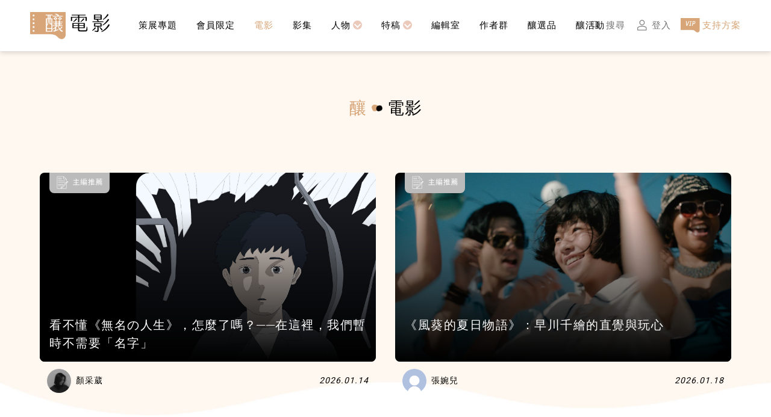

--- FILE ---
content_type: text/html; charset=UTF-8
request_url: https://filmaholic.tw/c/films/page/104/
body_size: 11789
content:
<!DOCTYPE html>
<html lang="zh-TW">

<head>
    <!-- Google Tag Manager -->
<script>(function(w,d,s,l,i){w[l]=w[l]||[];w[l].push({'gtm.start':
new Date().getTime(),event:'gtm.js'});var f=d.getElementsByTagName(s)[0],
j=d.createElement(s),dl=l!='dataLayer'?'&l='+l:'';j.async=true;j.src=
'https://www.googletagmanager.com/gtm.js?id='+i+dl;f.parentNode.insertBefore(j,f);
})(window,document,'script','dataLayer','GTM-59D82GP');</script>
<!-- End Google Tag Manager -->
    <meta charset="UTF-8">
    <meta http-equiv="X-UA-Compatible" content="IE=edge,chrome=1" />
    <meta name="viewport" content="width=device-width,initial-scale=1" />
    <link rel="icon" type="image/png" href="https://filmaholic.tw/wp-content/themes/filmaholic/assets/image/favicon2.png">
    <meta name='robots' content='index, follow, max-image-preview:large, max-snippet:-1, max-video-preview:-1' />

	<!-- This site is optimized with the Yoast SEO plugin v21.6 - https://yoast.com/wordpress/plugins/seo/ -->
	<title>電影 - 第 104 頁，總計 148 頁 - 釀電影</title>
	<link rel="canonical" href="https://filmaholic.tw/c/films/page/104/" />
	<link rel="prev" href="https://filmaholic.tw/c/films/page/103/" />
	<link rel="next" href="https://filmaholic.tw/c/films/page/105/" />
	<meta property="og:locale" content="zh_TW" />
	<meta property="og:type" content="article" />
	<meta property="og:title" content="電影 - 第 104 頁，總計 148 頁 - 釀電影" />
	<meta property="og:url" content="https://filmaholic.tw/c/films/" />
	<meta property="og:site_name" content="釀電影" />
	<meta property="og:image" content="https://filmaholic.tw/wp-content/uploads/2025/10/98ce0c1b-d335-48e2-a162-21d1a1f89f86.jpg.jpg" />
	<meta property="og:image:width" content="1920" />
	<meta property="og:image:height" content="1008" />
	<meta property="og:image:type" content="image/jpeg" />
	<meta name="twitter:card" content="summary_large_image" />
	<script type="application/ld+json" class="yoast-schema-graph">{"@context":"https://schema.org","@graph":[{"@type":"CollectionPage","@id":"https://filmaholic.tw/c/films/","url":"https://filmaholic.tw/c/films/page/104/","name":"電影 - 第 104 頁，總計 148 頁 - 釀電影","isPartOf":{"@id":"https://filmaholic.tw/#website"},"primaryImageOfPage":{"@id":"https://filmaholic.tw/c/films/page/104/#primaryimage"},"image":{"@id":"https://filmaholic.tw/c/films/page/104/#primaryimage"},"thumbnailUrl":"https://filmaholic.tw/wp-content/uploads/2020/10/dda4e64f-a403-46be-af1b-add0c376ae74-2.jpg","breadcrumb":{"@id":"https://filmaholic.tw/c/films/page/104/#breadcrumb"},"inLanguage":"zh-TW"},{"@type":"ImageObject","inLanguage":"zh-TW","@id":"https://filmaholic.tw/c/films/page/104/#primaryimage","url":"https://filmaholic.tw/wp-content/uploads/2020/10/dda4e64f-a403-46be-af1b-add0c376ae74-2.jpg","contentUrl":"https://filmaholic.tw/wp-content/uploads/2020/10/dda4e64f-a403-46be-af1b-add0c376ae74-2.jpg","width":800,"height":449},{"@type":"BreadcrumbList","@id":"https://filmaholic.tw/c/films/page/104/#breadcrumb","itemListElement":[{"@type":"ListItem","position":1,"name":"首頁","item":"https://filmaholic.tw/"},{"@type":"ListItem","position":2,"name":"電影"}]},{"@type":"WebSite","@id":"https://filmaholic.tw/#website","url":"https://filmaholic.tw/","name":"釀電影","description":"專為影癡而生的媒體","publisher":{"@id":"https://filmaholic.tw/#organization"},"potentialAction":[{"@type":"SearchAction","target":{"@type":"EntryPoint","urlTemplate":"https://filmaholic.tw/?s={search_term_string}"},"query-input":"required name=search_term_string"}],"inLanguage":"zh-TW"},{"@type":"Organization","@id":"https://filmaholic.tw/#organization","name":"釀電影","url":"https://filmaholic.tw/","logo":{"@type":"ImageObject","inLanguage":"zh-TW","@id":"https://filmaholic.tw/#/schema/logo/image/","url":"https://filmaholic.tw/wp-content/uploads/2021/01/138232706_238947487719127_6506810222403804365_n.png","contentUrl":"https://filmaholic.tw/wp-content/uploads/2021/01/138232706_238947487719127_6506810222403804365_n.png","width":2250,"height":313,"caption":"釀電影"},"image":{"@id":"https://filmaholic.tw/#/schema/logo/image/"},"sameAs":["https://www.facebook.com/filmaholictw","https://www.instagram.com/filmaholictw/"]}]}</script>
	<!-- / Yoast SEO plugin. -->


<link rel='dns-prefetch' href='//cdn.jsdelivr.net' />
<link rel='dns-prefetch' href='//fonts.googleapis.com' />
<link href='https://unpkg.com' crossorigin='anonymous' rel='preconnect' />
<link rel="alternate" type="application/rss+xml" title="訂閱《釀電影》&raquo; 分類〈電影〉的資訊提供" href="https://filmaholic.tw/c/films/feed/" />
<script>
window._wpemojiSettings = {"baseUrl":"https:\/\/s.w.org\/images\/core\/emoji\/14.0.0\/72x72\/","ext":".png","svgUrl":"https:\/\/s.w.org\/images\/core\/emoji\/14.0.0\/svg\/","svgExt":".svg","source":{"concatemoji":"https:\/\/filmaholic.tw\/wp-includes\/js\/wp-emoji-release.min.js?ver=6.2.8"}};
/*! This file is auto-generated */
!function(e,a,t){var n,r,o,i=a.createElement("canvas"),p=i.getContext&&i.getContext("2d");function s(e,t){p.clearRect(0,0,i.width,i.height),p.fillText(e,0,0);e=i.toDataURL();return p.clearRect(0,0,i.width,i.height),p.fillText(t,0,0),e===i.toDataURL()}function c(e){var t=a.createElement("script");t.src=e,t.defer=t.type="text/javascript",a.getElementsByTagName("head")[0].appendChild(t)}for(o=Array("flag","emoji"),t.supports={everything:!0,everythingExceptFlag:!0},r=0;r<o.length;r++)t.supports[o[r]]=function(e){if(p&&p.fillText)switch(p.textBaseline="top",p.font="600 32px Arial",e){case"flag":return s("\ud83c\udff3\ufe0f\u200d\u26a7\ufe0f","\ud83c\udff3\ufe0f\u200b\u26a7\ufe0f")?!1:!s("\ud83c\uddfa\ud83c\uddf3","\ud83c\uddfa\u200b\ud83c\uddf3")&&!s("\ud83c\udff4\udb40\udc67\udb40\udc62\udb40\udc65\udb40\udc6e\udb40\udc67\udb40\udc7f","\ud83c\udff4\u200b\udb40\udc67\u200b\udb40\udc62\u200b\udb40\udc65\u200b\udb40\udc6e\u200b\udb40\udc67\u200b\udb40\udc7f");case"emoji":return!s("\ud83e\udef1\ud83c\udffb\u200d\ud83e\udef2\ud83c\udfff","\ud83e\udef1\ud83c\udffb\u200b\ud83e\udef2\ud83c\udfff")}return!1}(o[r]),t.supports.everything=t.supports.everything&&t.supports[o[r]],"flag"!==o[r]&&(t.supports.everythingExceptFlag=t.supports.everythingExceptFlag&&t.supports[o[r]]);t.supports.everythingExceptFlag=t.supports.everythingExceptFlag&&!t.supports.flag,t.DOMReady=!1,t.readyCallback=function(){t.DOMReady=!0},t.supports.everything||(n=function(){t.readyCallback()},a.addEventListener?(a.addEventListener("DOMContentLoaded",n,!1),e.addEventListener("load",n,!1)):(e.attachEvent("onload",n),a.attachEvent("onreadystatechange",function(){"complete"===a.readyState&&t.readyCallback()})),(e=t.source||{}).concatemoji?c(e.concatemoji):e.wpemoji&&e.twemoji&&(c(e.twemoji),c(e.wpemoji)))}(window,document,window._wpemojiSettings);
</script>
<style>
img.wp-smiley,
img.emoji {
	display: inline !important;
	border: none !important;
	box-shadow: none !important;
	height: 1em !important;
	width: 1em !important;
	margin: 0 0.07em !important;
	vertical-align: -0.1em !important;
	background: none !important;
	padding: 0 !important;
}
</style>
	<link rel='stylesheet' id='wc-blocks-vendors-style-css' href='https://filmaholic.tw/wp-content/plugins/woocommerce/packages/woocommerce-blocks/build/wc-blocks-vendors-style.css?ver=10.0.6' media='all' />
<link rel='stylesheet' id='wc-blocks-style-css' href='https://filmaholic.tw/wp-content/plugins/woocommerce/packages/woocommerce-blocks/build/wc-blocks-style.css?ver=10.0.6' media='all' />
<link rel='stylesheet' id='woocommerce-layout-css' href='https://filmaholic.tw/wp-content/plugins/woocommerce/assets/css/woocommerce-layout.css?ver=7.7.2' media='all' />
<link rel='stylesheet' id='woocommerce-smallscreen-css' href='https://filmaholic.tw/wp-content/plugins/woocommerce/assets/css/woocommerce-smallscreen.css?ver=7.7.2' media='only screen and (max-width: 768px)' />
<link rel='stylesheet' id='woocommerce-general-css' href='https://filmaholic.tw/wp-content/plugins/woocommerce/assets/css/woocommerce.css?ver=7.7.2' media='all' />
<style id='woocommerce-inline-inline-css'>
.woocommerce form .form-row .required { visibility: visible; }
</style>
<link rel='stylesheet' id='filmaholic-google-fonts-css' href='https://fonts.googleapis.com/css2?family=Roboto%3Awght%40300%3B400%3B700&#038;display=swap&#038;ver=6.2.8' media='all' />
<link rel='stylesheet' id='filmaholic-swiper-style-css' href='https://cdn.jsdelivr.net/npm/swiper@6.8.4/swiper-bundle.min.css?ver=6.2.8' media='all' />
<link rel='stylesheet' id='filmaholic-style-css' href='https://filmaholic.tw/wp-content/themes/filmaholic/style.css?ver=1.1.17.2' media='all' />
<link rel='stylesheet' id='filmaholic-style-module-css' href='https://filmaholic.tw/wp-content/themes/filmaholic/assets/css/module.min.css?ver=1.1.17.2' media='all' />
<script data-cfasync="false" src='https://filmaholic.tw/wp-includes/js/jquery/jquery.min.js?ver=3.6.4' id='jquery-core-js'></script>
<script data-cfasync="false" src='https://filmaholic.tw/wp-includes/js/jquery/jquery-migrate.min.js?ver=3.4.0' id='jquery-migrate-js'></script>
<link rel="https://api.w.org/" href="https://filmaholic.tw/wp-json/" /><link rel="alternate" type="application/json" href="https://filmaholic.tw/wp-json/wp/v2/categories/16" /><link rel="EditURI" type="application/rsd+xml" title="RSD" href="https://filmaholic.tw/xmlrpc.php?rsd" />
<link rel="wlwmanifest" type="application/wlwmanifest+xml" href="https://filmaholic.tw/wp-includes/wlwmanifest.xml" />
<meta name="generator" content="WordPress 6.2.8" />
<meta name="generator" content="WooCommerce 7.7.2" />
<script type="text/javascript" data-cfasync="false">__ARMAJAXURL = "https://filmaholic.tw/wp-admin/admin-ajax.php";__ARMVIEWURL = "https://filmaholic.tw/wp-content/plugins/armember/core/views";__ARMIMAGEURL = "https://filmaholic.tw/wp-content/plugins/armember/images";__ARMISADMIN = [];__ARMSITEURL = "https://filmaholic.tw";arm_activatelicense_msg="Please Activate ARMember License";arm_nolicense_msg= "Please Activate ARMember License.";loadActivityError = "There is an error while loading activities, please try again.";pinterestPermissionError = "The user has not grant permissions or closed the pop-up";pinterestError = "Oops, there was a problem for getting account information";clickToCopyError = "There is an error while copying, please try again";fbUserLoginError = "User has cancelled login or did not fully authorize.";closeAccountError = "There is an error while closing account, please try again.";invalidFileTypeError = "Sorry, this file type is not permitted for security reasons.";fileSizeError = "File is not allowed larger than {SIZE}.";fileUploadError = "There is an error in uploading file, Please try again.";coverRemoveConfirm = "Are you sure you want to remove cover photo?";profileRemoveConfirm = "Are you sure you want to remove profile photo?";errorPerformingAction = "There is an error while performing this action, please try again.";userSubscriptionCancel = "User&#039;s subscription has been canceled";ARM_Loding = "Loading..";Post_Publish ="After certain time of post is published";Post_Modify ="After certain time of post is modified";wentwrong ="Sorry, Something went wrong. Please try again.";bulkActionError = "Please select valid action.";bulkRecordsError ="Please select one or more records.";clearLoginAttempts ="Login attempts cleared successfully.";clearLoginHistory ="Login History cleared successfully.";nopasswordforimport ="Password can not be left blank.";delBadgeSuccess ="Badge has been deleted successfully.";delBadgeError ="There is an error while deleting Badge, please try again.";delAchievementBadgeSuccess ="Achievement badges has been deleted successfully.";delAchievementBadgeError ="There is an error while deleting achievement badges, please try again.";addUserAchievementSuccess ="User Achievement Added Successfully.";delUserBadgeSuccess ="User badge has been deleted successfully.";delUserBadgeError ="There is an error while deleting user badge, please try again.";delPlansSuccess ="Plan(s) has been deleted successfully.";delPlansError ="There is an error while deleting Plan(s), please try again.";delPlanError ="There is an error while deleting Plan, please try again.";stripePlanIDWarning ="If you leave this field blank, stripe will not be available in setup for recurring plan(s).";delSetupsSuccess ="Setup(s) has been deleted successfully.";delSetupsError ="There is an error while deleting Setup(s), please try again.";delSetupSuccess ="Setup has been deleted successfully.";delSetupError ="There is an error while deleting Setup, please try again.";delFormSetSuccess ="Form Set Deleted Successfully.";delFormSetError ="There is an error while deleting form set, please try again.";delFormSuccess ="Form deleted successfully.";delFormError ="There is an error while deleting form, please try again.";delRuleSuccess ="Rule has been deleted successfully.";delRuleError ="There is an error while deleting Rule, please try again.";delRulesSuccess ="Rule(s) has been deleted successfully.";delRulesError ="There is an error while deleting Rule(s), please try again.";prevTransactionError ="There is an error while generating preview of transaction detail, Please try again.";invoiceTransactionError ="There is an error while generating invoice of transaction detail, Please try again.";prevMemberDetailError ="There is an error while generating preview of members detail, Please try again.";prevMemberActivityError ="There is an error while displaying members activities detail, Please try again.";prevCustomCssError ="There is an error while displaying ARMember CSS Class Information, Please Try Again.";prevImportMemberDetailError ="Please upload appropriate file to import users.";delTransactionSuccess ="Transaction has been deleted successfully.";cancelSubscriptionSuccess ="Subscription has been canceled successfully.";delTransactionsSuccess ="Transaction(s) has been deleted successfully.";delAutoMessageSuccess ="Message has been deleted successfully.";delAutoMessageError ="There is an error while deleting Message, please try again.";delAutoMessagesSuccess ="Message(s) has been deleted successfully.";delAutoMessagesError ="There is an error while deleting Message(s), please try again.";delCouponSuccess ="Coupon has been deleted successfully.";delCouponError ="There is an error while deleting Coupon, please try again.";delCouponsSuccess ="Coupon(s) has been deleted successfully.";delCouponsError ="There is an error while deleting Coupon(s), please try again.";saveSettingsSuccess ="Settings has been saved successfully.";saveSettingsError ="There is an error while updating settings, please try again.";saveDefaultRuleSuccess ="Default Rules Saved Successfully.";saveDefaultRuleError ="There is an error while updating rules, please try again.";saveOptInsSuccess ="Opt-ins Settings Saved Successfully.";saveOptInsError ="There is an error while updating opt-ins settings, please try again.";delOptInsConfirm ="Are you sure to delete configuration?";delMemberActivityError ="There is an error while deleting member activities, please try again.";noTemplateError ="Template not found.";saveTemplateSuccess ="Template options has been saved successfully.";saveTemplateError ="There is an error while updating template options, please try again.";prevTemplateError ="There is an error while generating preview of template, Please try again.";addTemplateSuccess ="Template has been added successfully.";addTemplateError ="There is an error while adding template, please try again.";delTemplateSuccess ="Template has been deleted successfully.";delTemplateError ="There is an error while deleting template, please try again.";saveEmailTemplateSuccess ="Email Template Updated Successfully.";saveAutoMessageSuccess ="Message Updated Successfully.";saveBadgeSuccess ="Badges Updated Successfully.";addAchievementSuccess ="Achievements Added Successfully.";saveAchievementSuccess ="Achievements Updated Successfully.";addDripRuleSuccess ="Rule Added Successfully.";saveDripRuleSuccess ="Rule updated Successfully.";pastDateError ="Cannot Set Past Dates.";pastStartDateError ="Start date can not be earlier than current date.";pastExpireDateError ="Expire date can not be earlier than current date.";couponExpireDateError ="Expire date can not be earlier than start date.";uniqueformsetname ="This Set Name is already exist.";uniquesignupformname ="This Form Name is already exist.";installAddonError ="There is an error while installing addon, Please try again.";installAddonSuccess ="Addon installed successfully.";activeAddonError ="There is an error while activating addon, Please try again.";activeAddonSuccess ="Addon activated successfully.";deactiveAddonSuccess ="Addon deactivated successfully.";confirmCancelSubscription ="Are you sure you want to cancel subscription?";errorPerformingAction ="There is an error while performing this action, please try again.";arm_nothing_found ="Oops, nothing found.";delPaidPostSuccess ="Paid Post has been deleted successfully.";delPaidPostError ="There is an error while deleting Paid Post, please try again.";armEditCurrency ="Edit";armCustomCurrency ="Custom Currency";armFileViewFileTxt ="View File";armEnabledPayPerPost ="";REMOVEPAIDPOSTMESSAGE = "You cannot remove all paid post.";ARMCYCLELABEL = "Label";LABELERROR = "Label should not be blank"</script>	<noscript><style>.woocommerce-product-gallery{ opacity: 1 !important; }</style></noscript>
	</head>

<body class="archive paged category category-films category-16 wp-embed-responsive paged-104 category-paged-104 theme-filmaholic woocommerce-no-js">
    <!-- Google Tag Manager (noscript) -->
    <noscript><iframe src="https://www.googletagmanager.com/ns.html?id=GTM-59D82GP" height="0" width="0"
            style="display:none;visibility:hidden"></iframe></noscript>
    <!-- End Google Tag Manager (noscript) -->
    <header>
        <div class="layout">
            <div class="wrap flex-row flex-a-center">
                <div class="logo image-w">
                    <a href="https://filmaholic.tw"  class="flex-row">
                        <img src="https://filmaholic.tw/wp-content/themes/filmaholic/assets/image/logo.png" alt="釀電影" />
                    </a>
                </div>
                <nav>
                    <!-- nav 選單重構（使用 swiper) -->
                    <div class="menu flex-row flex-a-center">
                        <div class="swiper-container swiper-no-swiping" id="header">
                            <div class="swiper-wrapper"><!--動態產生--></div>
                        </div>
                    </div>
                    <!-- nav 選單重構 end -->
                    <div class="tip right flex-row flex-all-center">
                        <div class="arrow" id="nav-arrow-next"></div>
                    </div>
                    <div class="tip left flex-row flex-all-center">
                        <div class="arrow" id="nav-arrow-prev"></div>
                    </div>
                </nav>
                <div class="fast-link flex-a-center image-h">
                    <a href="https://filmaholic.tw/search/" class="link">
                        <div class="icon">
                            <img src="https://filmaholic.tw/wp-content/themes/filmaholic/assets/image/icon/search.png" />
                        </div>
                        <p class="f15 f-gray m-none">搜尋</p>
                    </a>
                                        <a href="https://filmaholic.tw/login/?redirect_to=https://filmaholic.tw/c/films/page/104" class="link">
                        <div class="icon">
                            <img src="https://filmaholic.tw/wp-content/themes/filmaholic/assets/image/icon/login.png" />
                        </div>
                        <p class="f15 f-gray m-none">登入</p>
                    </a>
                    <a href="https://filmaholic.tw/plans/" class="link">
                        <div class="icon">
                            <img src="https://filmaholic.tw/wp-content/themes/filmaholic/assets/image/icon/vip.png" />
                        </div>
                        <p class="f15 f-golden">支持方案</p>
                    </a>
                </div>
            </div>
        </div>
    </header>
    <!--customize:手機選單-->
    <div class="subNavOverlay">
        <a href="javascript:void(0)" class="closebtn" onclick="closeNav()">&times;</a>
    </div>

    <!-- 左邊社群連結 -->
    <aside class="fixed">
        <ul class="list image-w flex-column flex-a-center">
            <li class="text">
                <p class="f14 f-black f-italic">Follow Us On</p>
            </li>
            <li class="item">
                <a href="https://www.facebook.com/filmaholictw" class="flex-row flex-all-center">
                    <div class="basic">
                        <img src="https://filmaholic.tw/wp-content/themes/filmaholic/assets/image/icon/fb.png" />
                    </div>
                    <div class="hover">
                        <img src="https://filmaholic.tw/wp-content/themes/filmaholic/assets/image/icon/fb-hover.png" />
                    </div>
                </a>
            </li>
            <li class="item">
                <a href="https://www.instagram.com/filmaholictw/" class="flex-row flex-all-center">
                    <div class="basic">
                        <img src="https://filmaholic.tw/wp-content/themes/filmaholic/assets/image/icon/ig.png" />
                    </div>
                    <div class="hover">
                        <img src="https://filmaholic.tw/wp-content/themes/filmaholic/assets/image/icon/ig-hover.png" />
                    </div>
                </a>
            </li>
            <li class="item">
                <a href="https://lin.ee/53gpkcK" class="flex-row flex-all-center">
                    <div class="basic">
                        <img src="https://filmaholic.tw/wp-content/themes/filmaholic/assets/image/icon/line.png" />
                    </div>
                    <div class="hover">
                        <img src="https://filmaholic.tw/wp-content/themes/filmaholic/assets/image/icon/line-hover.png" />
                    </div>
                </a>
            </li>
            <li class="item">
                <a href="mailto:editor@filmaholic.tw" class="flex-row flex-all-center">
                    <div class="basic">
                        <img src="https://filmaholic.tw/wp-content/themes/filmaholic/assets/image/icon/email.png" />
                    </div>
                    <div class="hover">
                        <img src="https://filmaholic.tw/wp-content/themes/filmaholic/assets/image/icon/email-hover.png" />
                    </div>
                </a>
            </li>
            <li class="item top flex-row flex-all-center js-top">
                <p class="f14 f-black f-italic">TOP</p>
            </li>
        </ul>
    </aside>        <article class="contanier">
            <div class="bg-top"></div>
            <section class="movie-file">
                <div class="layout">
                    <div class="specail-title flex-row flex-all-center">
                        <h1 class="f28 f-golden">釀</h1>
                        <div class="image image-w">
                            <img src="https://filmaholic.tw/wp-content/themes/filmaholic/assets/image/s-title.png" />
                        </div>
                        <h1 class="f28 f-black">電影</h1>
                    </div>
                    <div class="content image-w">
                        <ul class="recommend flex-row">
<li class="item">
    <div class="box">
        <a href="https://filmaholic.tw/films/6967785efd89780001795910/" class="detail">
            <div class="status-area">
        <div class="status-box white">
        <img src="https://filmaholic.tw/wp-content/themes/filmaholic/assets/image/icon/recommend.png" alt="釀電影 主編推薦" />
    </div>
            </div>
            <div class="photo-area">
                <div class="inner" style="background-image: url(https://filmaholic.tw/wp-content/uploads/2026/01/8b7ab855-2e3c-4b75-9c33-36f640588032.jpg-scaled.jpg)"></div>
            </div>
            <div class="title">
                <h3 class="f20 f-white f-justify">看不懂《無名の人生》，怎麼了嗎？──在這裡，我們暫時不需要「名字」</h3>
            </div>
        </a>
    </div>
    <div class="other-area flex-row flex-a-center">
        <a href="https://filmaholic.tw/columns/winnie40822/" class="author-tag flex-row flex-a-center">
            <div class="image">
                <img src="https://filmaholic.tw/wp-content/uploads/armember/af40e45f.jpg" class="arm_grid_avatar gravatar avatar arm-avatar photo avatar-40 " width="40" height="40" alt="Profile photo ofwinnie40822"/>            </div>
            <p class="f14 f-black">顏采葳</p>
        </a>
        <p class="f14 f-black f-italic">2026.01.14</p>
    </div>

</li>
<li class="item">
    <div class="box">
        <a href="https://filmaholic.tw/films/696ce062fd897800019d6e90/" class="detail">
            <div class="status-area">
        <div class="status-box white">
        <img src="https://filmaholic.tw/wp-content/themes/filmaholic/assets/image/icon/recommend.png" alt="釀電影 主編推薦" />
    </div>
            </div>
            <div class="photo-area">
                <div class="inner" style="background-image: url(https://filmaholic.tw/wp-content/uploads/2026/01/72a86ff6-971d-49c2-8117-114dc5e91da2.jpg.jpg)"></div>
            </div>
            <div class="title">
                <h3 class="f20 f-white f-justify">《風葵的夏日物語》：早川千繪的直覺與玩心</h3>
            </div>
        </a>
    </div>
    <div class="other-area flex-row flex-a-center">
        <a href="https://filmaholic.tw/columns/eaedff1b/" class="author-tag flex-row flex-a-center">
            <div class="image">
                <img src='https://filmaholic.tw/wp-content/plugins/armember/images/avatar_placeholder.png' class='avatar arm_grid_avatar arm-avatar avatar-40' width='40' />            </div>
            <p class="f14 f-black">張婉兒</p>
        </a>
        <p class="f14 f-black f-italic">2026.01.18</p>
    </div>

</li>
                        </ul>
                        <div class="common">
                                                        <ul class="list flex-row flex-a-center flex-wrap">
                                                                <li class="item">
                                    <div class="article-box">
                                        <a href="https://filmaholic.tw/films/5f7aa55afd897800014c7165/">
                                            <div class="status-area">
            </div>
                                            <div class="photo-wrap" style="background-image: url(https://filmaholic.tw/wp-content/uploads/2020/10/1c1fda0d-b70c-4b19-ab4e-9ad92d091ca5-2.jpg)"></div>
                                            <div class="text-area">
                                                <div class="sub-title f16 f-black f-justify">
                                                    <p>台灣國族與被邊緣的「他者」：《刻在你心底的名字》作為國族電影</p>
                                                </div>
                                                <div class="detail flex-row flex-a-center">
                                                    <div class="author-tag flex-row flex-a-center">
                                                        <div class="image">
                                                            <img src="https://filmaholic.tw/wp-content/uploads/armember/e6538f86.jpg" class="arm_grid_avatar gravatar avatar arm-avatar photo avatar-40 " width="40" height="40" alt="Profile photo ofkittyhuang0324@gmail.com"/>                                                        </div>
                                                        <p class="f14 f-black">黃彥瑄</p>
                                                    </div>
                                                    <p class="f14 f-gray f-italic">2020.10.06</p>
                                                </div>
                                            </div>
                                        </a>
                                    </div>
                                </li>
                                                                <li class="item">
                                    <div class="article-box">
                                        <a href="https://filmaholic.tw/films/5f78249efd8978000133d12d/">
                                            <div class="status-area">
            </div>
                                            <div class="photo-wrap" style="background-image: url(https://filmaholic.tw/wp-content/uploads/2020/10/b746dd61-9a49-4796-b438-7a15e38182a9-2.jpg)"></div>
                                            <div class="text-area">
                                                <div class="sub-title f16 f-black f-justify">
                                                    <p>雄影 2020 短片競賽｜國際組（二）：人生中的死結</p>
                                                </div>
                                                <div class="detail flex-row flex-a-center">
                                                    <div class="author-tag flex-row flex-a-center">
                                                        <div class="image">
                                                            <img src="https://filmaholic.tw/wp-content/uploads/armember/e20176cf-5446-4310-bdf3-fd716bae8a4c.jpg" class="arm_grid_avatar gravatar avatar arm-avatar photo avatar-40 " width="40" height="40" alt="Profile photo oflizzy.lin@gmail.com"/>                                                        </div>
                                                        <p class="f14 f-black">Lizzy</p>
                                                    </div>
                                                    <p class="f14 f-gray f-italic">2020.10.03</p>
                                                </div>
                                            </div>
                                        </a>
                                    </div>
                                </li>
                                                                <li class="item">
                                    <div class="article-box">
                                        <a href="https://filmaholic.tw/films/5f716d19fd8978000165c893/">
                                            <div class="status-area">
            </div>
                                            <div class="photo-wrap" style="background-image: url(https://filmaholic.tw/wp-content/uploads/2020/10/844fb272-c049-4e2e-ab58-a7f5679ba759-2.jpg)"></div>
                                            <div class="text-area">
                                                <div class="sub-title f16 f-black f-justify">
                                                    <p>雄影 2020 短片競賽｜台灣組（二）：見證台灣短片的豐沛活力！</p>
                                                </div>
                                                <div class="detail flex-row flex-a-center">
                                                    <div class="author-tag flex-row flex-a-center">
                                                        <div class="image">
                                                            <img src="https://filmaholic.tw/wp-content/uploads/armember/1d4128fb-b906-4cfe-b4db-943691d6eabf.jpg" class="arm_grid_avatar gravatar avatar arm-avatar photo avatar-40 " width="40" height="40" alt="Profile photo ofhatsocks1975@gmail.com"/>                                                        </div>
                                                        <p class="f14 f-black">香功堂主</p>
                                                    </div>
                                                    <p class="f14 f-gray f-italic">2020.10.01</p>
                                                </div>
                                            </div>
                                        </a>
                                    </div>
                                </li>
                                                                <li class="item">
                                    <div class="article-box">
                                        <a href="https://filmaholic.tw/films/5f717899fd8978000165e303/">
                                            <div class="status-area">
            <div class="status-box">
        <img src="https://filmaholic.tw/wp-content/themes/filmaholic/assets/image/icon/vip-only.png"  alt="釀電影 vip 付費限定" />
    </div>
        </div>
                                            <div class="photo-wrap" style="background-image: url(https://filmaholic.tw/wp-content/uploads/2020/09/7b88923b-5de0-4476-a006-066aaa81b7e9-2.jpg)"></div>
                                            <div class="text-area">
                                                <div class="sub-title f16 f-black f-justify">
                                                    <p>《費里尼的剪貼簿》：我們在電影城做的第一場夢</p>
                                                </div>
                                                <div class="detail flex-row flex-a-center">
                                                    <div class="author-tag flex-row flex-a-center">
                                                        <div class="image">
                                                            <img src="https://filmaholic.tw/wp-content/uploads/armember/7b6422f3-bdd4-4bf5-a041-835ec3d9cb48.jpg" class="arm_grid_avatar gravatar avatar arm-avatar photo avatar-40 " width="40" height="40" alt="Profile photo ofhandsome2676@gmail.com"/>                                                        </div>
                                                        <p class="f14 f-black">黃瀚生</p>
                                                    </div>
                                                    <p class="f14 f-gray f-italic">2020.09.29</p>
                                                </div>
                                            </div>
                                        </a>
                                    </div>
                                </li>
                                                                <li class="item">
                                    <div class="article-box">
                                        <a href="https://filmaholic.tw/films/5f7207fffd8978000166f465/">
                                            <div class="status-area">
            </div>
                                            <div class="photo-wrap" style="background-image: url(https://filmaholic.tw/wp-content/uploads/2020/09/bca88354-774a-4462-8284-ea10380d971c-2.jpg)"></div>
                                            <div class="text-area">
                                                <div class="sub-title f16 f-black f-justify">
                                                    <p>《天才少女福爾摩斯》：最好的教育，是給孩子選擇的本錢</p>
                                                </div>
                                                <div class="detail flex-row flex-a-center">
                                                    <div class="author-tag flex-row flex-a-center">
                                                        <div class="image">
                                                            <img src="https://filmaholic.tw/wp-content/uploads/armember/e20176cf-5446-4310-bdf3-fd716bae8a4c.jpg" class="arm_grid_avatar gravatar avatar arm-avatar photo avatar-40 " width="40" height="40" alt="Profile photo oflizzy.lin@gmail.com"/>                                                        </div>
                                                        <p class="f14 f-black">Lizzy</p>
                                                    </div>
                                                    <p class="f14 f-gray f-italic">2020.09.29</p>
                                                </div>
                                            </div>
                                        </a>
                                    </div>
                                </li>
                                                                <li class="item">
                                    <div class="article-box">
                                        <a href="https://filmaholic.tw/films/5f6f90c1fd89780001636d24/">
                                            <div class="status-area">
            </div>
                                            <div class="photo-wrap" style="background-image: url(https://filmaholic.tw/wp-content/uploads/2020/09/fd545928-bdc6-44ff-8d87-6dc9ce12e710-2.jpg)"></div>
                                            <div class="text-area">
                                                <div class="sub-title f16 f-black f-justify">
                                                    <p>《我想結束這一切》：生命中的醜陋不堪像一齣悲劇</p>
                                                </div>
                                                <div class="detail flex-row flex-a-center">
                                                    <div class="author-tag flex-row flex-a-center">
                                                        <div class="image">
                                                            <img src="https://filmaholic.tw/wp-content/uploads/armember/0dafed3f-d788-4419-9437-4a8c4514c01b.jpg" class="arm_grid_avatar gravatar avatar arm-avatar photo avatar-40 " width="40" height="40" alt="Profile photo offilmaholictw@gmail.com"/>                                                        </div>
                                                        <p class="f14 f-black">釀電影</p>
                                                    </div>
                                                    <p class="f14 f-gray f-italic">2020.09.28</p>
                                                </div>
                                            </div>
                                        </a>
                                    </div>
                                </li>
                                                                <li class="item">
                                    <div class="article-box">
                                        <a href="https://filmaholic.tw/films/5f6c4ec2fd897800015ecfc6/">
                                            <div class="status-area">
            </div>
                                            <div class="photo-wrap" style="background-image: url(https://filmaholic.tw/wp-content/uploads/2020/09/ed7732ec-0da5-4a0c-a299-d8200a0fa4c7-2.jpg)"></div>
                                            <div class="text-area">
                                                <div class="sub-title f16 f-black f-justify">
                                                    <p>《綠光》：寂寞也揮發著餘香</p>
                                                </div>
                                                <div class="detail flex-row flex-a-center">
                                                    <div class="author-tag flex-row flex-a-center">
                                                        <div class="image">
                                                            <img src="https://filmaholic.tw/wp-content/uploads/armember/0dafed3f-d788-4419-9437-4a8c4514c01b.jpg" class="arm_grid_avatar gravatar avatar arm-avatar photo avatar-40 " width="40" height="40" alt="Profile photo offilmaholictw@gmail.com"/>                                                        </div>
                                                        <p class="f14 f-black">釀電影</p>
                                                    </div>
                                                    <p class="f14 f-gray f-italic">2020.09.26</p>
                                                </div>
                                            </div>
                                        </a>
                                    </div>
                                </li>
                                                                <li class="item">
                                    <div class="article-box">
                                        <a href="https://filmaholic.tw/films/5f6b056bfd897800015d3848/">
                                            <div class="status-area">
            </div>
                                            <div class="photo-wrap" style="background-image: url(https://filmaholic.tw/wp-content/uploads/2020/09/44a25f27-ed43-4e72-a58c-1234f4a71baa-2.jpg)"></div>
                                            <div class="text-area">
                                                <div class="sub-title f16 f-black f-justify">
                                                    <p>雄影 2020 短片競賽｜國際組（一）：以創新語言關注久遠的積習</p>
                                                </div>
                                                <div class="detail flex-row flex-a-center">
                                                    <div class="author-tag flex-row flex-a-center">
                                                        <div class="image">
                                                            <img src="https://filmaholic.tw/wp-content/uploads/armember/852fe8f5.jpeg" class="arm_grid_avatar gravatar avatar arm-avatar photo avatar-40 " width="40" height="40" alt="Profile photo ofjoke0719@gmail.com"/>                                                        </div>
                                                        <p class="f14 f-black">吳思恩</p>
                                                    </div>
                                                    <p class="f14 f-gray f-italic">2020.09.25</p>
                                                </div>
                                            </div>
                                        </a>
                                    </div>
                                </li>
                                                            </ul>
                        </div>
                    </div>
                    <ul class="bookmark flex-row flex-all-center image-w f16 f-gray999">
<li class="flex-row flex-all-center"><a class="" href="https://filmaholic.tw/c/films/page/103/"><div class="arrow arrow-perv"><img src="https://filmaholic.tw/wp-content/themes/filmaholic/assets/image/icon/arrow-perv.png" /></div></a></li>
<li><a href="https://filmaholic.tw/c/films/"><div class="number flex-row flex-all-center">1</div></a></li>
<li><a href="javascript:void(0);"><div class="number flex-row flex-all-center">...</div></a></li>
<li><a href="https://filmaholic.tw/c/films/page/102/"><div class="number flex-row flex-all-center">102</div></a></li>
<li><a href="https://filmaholic.tw/c/films/page/103/"><div class="number flex-row flex-all-center">103</div></a></li>
<li class="active"><a href="javascript:void(0);"><div class="number flex-row flex-all-center">104</div></a></li>
<li><a href="https://filmaholic.tw/c/films/page/105/"><div class="number flex-row flex-all-center">105</div></a></li>
<li><a href="https://filmaholic.tw/c/films/page/106/"><div class="number flex-row flex-all-center">106</div></a></li>
<li><a href="javascript:void(0);"><div class="number flex-row flex-all-center">...</div></a></li>
<li><a href="https://filmaholic.tw/c/films/page/148/"><div class="number flex-row flex-all-center">148</div></a></li><li class="flex-row flex-all-center"><a class="" href="https://filmaholic.tw/c/films/page/105/"><div class="arrow arrow-perv"><img src="https://filmaholic.tw/wp-content/themes/filmaholic/assets/image/icon/arrow-next.png" /></div></a></li>

</ul>
                </div>
            </section>
        </article>
<footer>
    <div class="layout image-w">
        <div class="top flex-row flex-a-center">
            <ul class="list flex-row flex-a-center flex-wrap">
                <li class="item">
                    <a href="https://filmaholic.tw/about/" class="f15 f-black">關於釀電影</a>
                </li>
                <li class="item">
                    <a href="https://filmaholic.tw/service/" class="f15 f-black">讀者服務</a>
                </li>
                <li class="item">
                    <a href="https://filmaholic.tw/terms/" class="f15 f-black">服務條款</a>
                </li>
                <li class="item">
                    <a href="https://filmaholic.tw/privacy-policy/" class="f15 f-black">隱私權政策</a>
                </li>
                <li class="item">
                    <a href="https://filmaholic.tw/columns/"
                        class="f15 f-black">作者群</a>
                </li>
                <li class="item">
                    <a href="https://filmaholic.tw/submit/" class="f15 f-black">歡迎投稿</a>
                </li>
            </ul>
            <div class="logo">
                <img src="https://filmaholic.tw/wp-content/themes/filmaholic/assets/image/logo.png" alt="釀電影" />
            </div>
        </div>
        <div class="bottom flex-row flex-a-center">
            <div class="social flex-row flex-a-center">
                <p class="f14 f-black f-italic">Follow Us On</p>
                <div>
                    <a href="https://www.facebook.com/filmaholictw" class="box">
                        <img src="https://filmaholic.tw/wp-content/themes/filmaholic/assets/image/icon/fb.png"
                            alt="facebook" />
                    </a>
                    <a href="https://www.instagram.com/filmaholictw/" class="box">
                        <img src="https://filmaholic.tw/wp-content/themes/filmaholic/assets/image/icon/ig.png"
                            alt="instagram" />
                    </a>
                    <a href="https://lin.ee/53gpkcK" class="box">
                        <img src="https://filmaholic.tw/wp-content/themes/filmaholic/assets/image/icon/line.png"
                            alt="line" />
                    </a>
                    <a href="mailto:editor@filmaholic.tw" class="box">
                        <img src="https://filmaholic.tw/wp-content/themes/filmaholic/assets/image/icon/email.png"
                            alt="email" />
                    </a>
                </div>
            </div>
            <div class="copyright f14 f-black">
                <p>Copyright ©
                    2026                </p>
                <p>有內容有限公司 All rights reserved.</p>
            </div>
        </div>
    </div>
</footer>
<aside id="fa-alert-box" class="lightbox flex-row flex-all-center js-lightbox">
    <div class="wrap">
        <div class="inner">
            <div class="item">
                <p id="popup-msg" class="f15 f-black f-center"></p>
            </div>
            <a id="popup-btn" href="javascript:void(0);"
                class="btn-sample golden flex-row flex-all-center f-golden">關閉</a>
        </div>
    </div>
</aside>

			<script data-cfasync="false" type="text/javascript">
			function arm_open_modal_box_in_nav_menu(menu_id, form_id) {
                           
				jQuery(".arm_nav_menu_link_" + form_id).find("." + form_id).trigger("click");
				return false;
			}
			</script>
				<script type="text/javascript">
		(function () {
			var c = document.body.className;
			c = c.replace(/woocommerce-no-js/, 'woocommerce-js');
			document.body.className = c;
		})();
	</script>
	<script src='https://filmaholic.tw/wp-content/plugins/woocommerce/assets/js/jquery-blockui/jquery.blockUI.min.js?ver=2.7.0-wc.7.7.2' id='jquery-blockui-js'></script>
<script src='https://filmaholic.tw/wp-content/plugins/woocommerce/assets/js/js-cookie/js.cookie.min.js?ver=2.1.4-wc.7.7.2' id='js-cookie-js'></script>
<script id='woocommerce-js-extra'>
var woocommerce_params = {"ajax_url":"\/wp-admin\/admin-ajax.php","wc_ajax_url":"\/?wc-ajax=%%endpoint%%"};
</script>
<script src='https://filmaholic.tw/wp-content/plugins/woocommerce/assets/js/frontend/woocommerce.min.js?ver=7.7.2' id='woocommerce-js'></script>
<script id='wc-cart-fragments-js-extra'>
var wc_cart_fragments_params = {"ajax_url":"\/wp-admin\/admin-ajax.php","wc_ajax_url":"\/?wc-ajax=%%endpoint%%","cart_hash_key":"wc_cart_hash_d6ea428964aa27d6c477d1b9dbfaa91f","fragment_name":"wc_fragments_d6ea428964aa27d6c477d1b9dbfaa91f","request_timeout":"5000"};
</script>
<script src='https://filmaholic.tw/wp-content/plugins/woocommerce/assets/js/frontend/cart-fragments.min.js?ver=7.7.2' id='wc-cart-fragments-js'></script>
<script data-cfasync="false" src='https://filmaholic.tw/wp-includes/js/underscore.min.js?ver=1.13.4' id='underscore-js'></script>
<script id='wp-util-js-extra'>
var _wpUtilSettings = {"ajax":{"url":"\/wp-admin\/admin-ajax.php"}};
</script>
<script data-cfasync="false" src='https://filmaholic.tw/wp-includes/js/wp-util.min.js?ver=6.2.8' id='wp-util-js'></script>
<script src='https://cdn.jsdelivr.net/npm/swiper@6.8.4/swiper-bundle.min.js?ver=6.2.8' id='filmaholic-swiper-js'></script>
<script src='https://filmaholic.tw/wp-content/themes/filmaholic/assets/scripts/module.js?ver=1.1.17.2' id='filmaholic-main-js'></script>
<script>
    let header = new Swiper("#header", {
        slidesPerView: "auto",
        noSwiping: false,
        breakpoints: {
            768: {
                noSwiping: true,
            },
        },
        navigation: {
            nextEl: "#nav-arrow-next",
            prevEl: "#nav-arrow-prev",
        },
    });

    function faAlert(msg, btn_text = '', btn_callback = null) {
        if (msg != '') {
            jQuery('#popup-msg').html(msg);
        }

        if (btn_text != '') {
            jQuery('#popup-btn').html(btn_text);
        }

        if (!btn_callback) {
            btn_callback = function () {
                jQuery('#fa-alert-box').removeClass('active');
            }
        }

        jQuery('#popup-btn').on('click', btn_callback);
        jQuery('#fa-alert-box').addClass('active');
    }

    /* customize start:nav 選單 */
    const activeNav = 'films';
    let navData = [{"id":"covers","title":"\u7b56\u5c55\u5c08\u984c","link":"https:\/\/filmaholic.tw\/covers\/"},{"id":"premium","title":"\u6703\u54e1\u9650\u5b9a","link":"https:\/\/filmaholic.tw\/premium\/"},{"id":"films","title":"\u96fb\u5f71","link":"https:\/\/filmaholic.tw\/c\/films\/"},{"id":"series","title":"\u5f71\u96c6","link":"https:\/\/filmaholic.tw\/c\/series\/"},{"id":"people","title":"\u4eba\u7269","link":"","children":[{"title":"\u4eba\u7269\u5074\u5beb","link":"https:\/\/filmaholic.tw\/c\/profiling\/"},{"title":"\u4eba\u7269\u5c08\u8a2a","link":"https:\/\/filmaholic.tw\/c\/interview\/"}]},{"id":"feature","title":"\u7279\u7a3f","link":"","children":[{"title":"\u96fb\u5f71\u7247\u55ae","link":"https:\/\/filmaholic.tw\/c\/lists\/"},{"title":"\u79c1\u4fe1\u5c0d\u5beb","link":"https:\/\/filmaholic.tw\/c\/letters\/"},{"title":"\u85dd\u8853\u8a55\u8ad6","link":"https:\/\/filmaholic.tw\/c\/arts\/"},{"title":"\u66f8\u7c4d\u8a55\u8ad6","link":"https:\/\/filmaholic.tw\/c\/books\/"},{"title":"\u5f71\u5c55\u7279\u5831","link":"https:\/\/filmaholic.tw\/c\/festivals\/"},{"title":"\u7522\u696d\u52d5\u614b","link":"https:\/\/filmaholic.tw\/c\/industry\/"}]},{"id":"editors","title":"\u7de8\u8f2f\u5ba4","link":"https:\/\/filmaholic.tw\/c\/editors\/"},{"id":"columns","title":"\u4f5c\u8005\u7fa4","link":"https:\/\/filmaholic.tw\/columns\/"},{"id":"magazines","title":"\u91c0\u9078\u54c1","link":"https:\/\/filmaholic.tw\/magazines\/"},{"id":"events","title":"\u91c0\u6d3b\u52d5","link":"https:\/\/filmaholic.tw\/events\/"}];

    const breakWidth = window.matchMedia("(max-width:768px)");

    document.addEventListener("DOMContentLoaded", () => {
      createMenuItems()
      breakWidth.addEventListener("change", createMenuItems);
    });

    //創建第一層選單
    function createMenuItems() {
      let menuEl = document.querySelector(".swiper-wrapper");

      menuEl.innerHTML = navData.map((item, i) => {
        const hasChildren = item.children?.length > 0;
        const link = hasChildren || !item.link ? "javascript:void(0)" : item.link
        const down = hasChildren ? 'class="down"' : ''
        const downArrow = hasChildren ? '<div class="drownArrow"><span></span></div>' : ''
        const activeClass = item.id === activeNav ? 'f-golden' : 'f-black';
        return `<div class="swiper-slide">
                     <li class="item" >
                       <a href="${link}" ${down}>
                         <p class="f15 ${activeClass} main-menu" data-menuid="${i}">${item.title}</p>
                         ${downArrow}
                       </a>
                     </li>
                   </div>`
      }).join("");

      attachMenuEvents();
    }

    //掛載第二層選單
    function attachMenuEvents() {
      const eventType = breakWidth.matches ? "click" : "mouseover"
      document.querySelectorAll(".main-menu").forEach((el) => {
        //移除舊事件
        const newEl = el.cloneNode(true);
        el.replaceWith(newEl);

        //掛載新事件
        newEl.addEventListener(eventType, (e) => {
          const menuId = e.target.dataset.menuid;
          const children = navData[menuId].children;
          breakWidth.matches ? showMobileSubMenu(children) : showWebSubMenu(children, menuId)
        })
      })
    }

    // 手機開啟子選單
    function showMobileSubMenu(children) {
      document.body.classList.add("no-scroll");

      let subMenuParent = document.querySelector('.subNavOverlay');
      subMenuParent.style.width = "100%";

      let subMenuContainer = document.createElement("ul");
      subMenuContainer.className = "overlay-content"

      subMenuContainer.innerHTML = `${children.map(c => `<li><a href="${c.link}">${c.title}</a></li>`).join("")}`;

      subMenuParent.appendChild(subMenuContainer);
    }

    function closeNav() {
      document.body.classList.remove("no-scroll");
      let subMenuParent = document.querySelector('.subNavOverlay');
      let subMenuContainer = document.querySelector('.overlay-content');

      subMenuParent.style.width = "0";
      if (subMenuContainer) {
        subMenuParent.removeChild(subMenuContainer);
      }
    }

    //桌機開啟子選單
    function showWebSubMenu(children,id) {
      if (!children.length) return; // 如果沒有子選單，直接返回

      let subMenuParent = document.querySelector(`.main-menu[data-menuid="${id}"]`).closest("li")

      let subMenuContainer = document.createElement("ul");
      subMenuContainer.className = "sub-menu";


      subMenuContainer.innerHTML = children.map(child =>
        `<li><a href="${child.link}">${child.title}</a></li>`
      ).join("");

      subMenuParent.appendChild(subMenuContainer);
    }
    /* customize end:nav 選單*/

    <!-- 共用 js end -->

    let main = new Swiper("#main", {
      slidesPerView: 1,
      spaceBetween: 0,
      initialSlide: 0,
      speed: 900,
      navigation: {
        nextEl: "#main-next",
        prevEl: "#main-prev",
      },
      breakpoints: {
        640: {},
      },
      on: {
        slideChangeTransitionStart: function () {
          let now = this.activeIndex + 1;
          let el = document.querySelector("#main-number");
          el.innerText = "0" + now;
        },
      },
    });

</script><script defer src="https://static.cloudflareinsights.com/beacon.min.js/vcd15cbe7772f49c399c6a5babf22c1241717689176015" integrity="sha512-ZpsOmlRQV6y907TI0dKBHq9Md29nnaEIPlkf84rnaERnq6zvWvPUqr2ft8M1aS28oN72PdrCzSjY4U6VaAw1EQ==" data-cf-beacon='{"version":"2024.11.0","token":"7befb84c9efb4fd98140ba94d86698cf","r":1,"server_timing":{"name":{"cfCacheStatus":true,"cfEdge":true,"cfExtPri":true,"cfL4":true,"cfOrigin":true,"cfSpeedBrain":true},"location_startswith":null}}' crossorigin="anonymous"></script>
</body>
</html>
<!--
Performance optimized by W3 Total Cache. Learn more: https://www.boldgrid.com/w3-total-cache/

Page Caching using Disk 
Database Caching 72/145 queries in 0.039 seconds using Redis

Served from: filmaholic.tw @ 2026-01-29 03:17:38 by W3 Total Cache
-->
<!--Cached using Nginx-Helper on 2026-01-29 03:17:38. It took 73 queries executed in 0.474 seconds.-->
<!--Visit http://wordpress.org/extend/plugins/nginx-helper/faq/ for more details-->

--- FILE ---
content_type: text/css
request_url: https://filmaholic.tw/wp-content/themes/filmaholic/assets/css/module.min.css?ver=1.1.17.2
body_size: 12274
content:
html,body,div,span,applet,object,iframe,h1,h2,h3,h4,h5,h6,p,blockquote,pre,a,abbr,acronym,address,big,cite,code,del,dfn,em,img,ins,kbd,q,s,samp,small,strike,strong,sub,sup,tt,var,b,u,i,center,dl,dt,dd,ol,ul,li,fieldset,form,label,legend,table,caption,tbody,tfoot,thead,tr,th,td,article,aside,canvas,details,embed,figure,figcaption,footer,header,hgroup,menu,nav,output,ruby,section,summary,time,mark,audio,video{margin:0;padding:0;border:0;font-size:100%;vertical-align:baseline;}article,aside,details,figcaption,figure,footer,header,hgroup,menu,nav,section{display:block;}body{line-height:1;}ol,ul{list-style:none;}blockquote,q{quotes:none;}blockquote:before,blockquote:after{content:"";content:none;}q:before,q:after{content:"";content:none;}table{border-collapse:collapse;border-spacing:0;}body{font-family:"Roboto","Noto Sans TC","sans-serif";font-weight:400;}body.ffa{background:-webkit-gradient(linear,left top,left bottom,from(#fffaf5),to(#fff));background:linear-gradient(180deg,#fffaf5,#fff);}body.ffa footer{background:transparent;}body::-webkit-scrollbar{background:transparent;width:5px;}body::-webkit-scrollbar-track{background:#fff;}body::-webkit-scrollbar-thumb{background:#163a57;}header{width:100%;position:fixed;top:0;left:0;background:#fff;-webkit-box-shadow:0 2px 8px rgba(51,51,51,.2);box-shadow:0 2px 8px rgba(51,51,51,.2);z-index:100;-webkit-transition:1s;transition:1s;}header.active{-webkit-transform:translate3d(0,-100%,0);transform:translate3d(0,-100%,0);}header .wrap{width:100%;padding:20px 0;}@media screen and (max-width:1023.97px){header .wrap{padding:0;-webkit-box-orient:vertical;-webkit-box-direction:normal;-ms-flex-direction:column;flex-direction:column;-webkit-box-align:start;-ms-flex-align:start;align-items:flex-start}}header .logo{width:132px;margin:0 32px 0 0;}header .logo a{display:block;}@media screen and (max-width:1279.97px) and (min-width:1023.98px){header .logo{-webkit-transform:scale(.8);transform:scale(.8);margin:0}}@media screen and (max-width:1023.97px){header .logo{width:90px;margin:0;padding:12px 0}}@media screen and (max-width:1023.97px){header nav{width:100%;padding:12px 0;border-top:.5px solid #f5f5f5;position:relative}}header nav::-webkit-scrollbar{background:transparent;width:0;}header nav::-webkit-scrollbar-track{background:transparent;}header nav::-webkit-scrollbar-thumb{background:transparent;}@media screen and (max-width:767px){header .tip{width:24px;height:100%;background:#fff;position:absolute;top:0;z-index:10}}header .tip.left{left:-10px;}header .tip.left .arrow{-webkit-transform:rotate(-135deg);transform:rotate(-135deg);}header .tip.right{right:-10px;}header .tip.right .arrow{-webkit-transform:rotate(45deg);transform:rotate(45deg);}@media screen and (max-width:767px){header .tip .arrow{width:10px;height:10px;border-width:2px 2px 0 0;border-style:solid;border-color:#ccc;outline:0}}header .menu{width:100%;min-width:300px;max-width:720px;white-space:nowrap;}header .menu .swiper-container{overflow:visible;}@media screen and (max-width:767px){header .menu .swiper-container{overflow:hidden}}header .menu .swiper-slide{-webkit-box-flex:0;-ms-flex-positive:0;flex-grow:0;-ms-flex-negative:1;flex-shrink:1;padding:0 16px;}@media screen and (max-width:1279.97px) and (min-width:1023.98px){header .menu .swiper-slide{padding:0 10px}}header .menu .item{position:relative;}@media screen and (min-width:1023.98px){header .menu .item:hover p{color:#d7a578}header .menu .item:hover::before{opacity:1;-webkit-transform:translate3d(0,0,0);transform:translate3d(0,0,0)}header .menu .item:hover .down .drownArrow{transform:rotate(135deg)}}header .menu .item:hover>.sub-menu{display:block;}header .menu .item::before{content:"";width:6px;padding-bottom:11.1px;background:url(../image/icon/water.png) no-repeat;background-size:contain;position:absolute;bottom:120%;left:0;right:0;margin:auto;pointer-events:none;opacity:0;-webkit-transform:translate3d(0,-50%,0);transform:translate3d(0,-50%,0);-webkit-transition:.6s;transition:.6s;}header .menu .item::after{content:"";width:120%;position:absolute;background-color:transparent;top:100%;left:-10%;height:12px;z-index:10;}header .menu .item .down{display:flex;justify-content:center;}header .menu .item .drownArrow{width:12px;height:12px;background-color:rgba(215,149,120,.5);border-radius:50%;margin-left:4px;transform:rotate(-45deg);display:flex;align-items:center;justify-content:center;position:relative;top:3px;padding:0 0 3px 3px;transition:transform .5s ease;}header .menu .item .drownArrow span{border-bottom:2px solid #fff;border-left:2px solid #fff;display:block;width:6px;height:6px;position:absolute;top:3px;right:3px;}header .menu .item + .item{margin:0 0 0 32px;}@media screen and (max-width:1279.97px) and (min-width:1023.98px){header .menu .item .item{margin:0 0 0 24px}}header .menu .item p{-webkit-transition:.4s;transition:.4s;}header .menu .item .sub-menu{border:2px solid #d7a578;border-radius:5px;transition:all 2s ease-in-out;position:absolute;top:150%;display:none;z-index:12;}header .menu .item .sub-menu li{background-color:#fff;padding:15px;}header .menu .item .sub-menu li:first-child{border-radius:5px 5px 0 0;}header .menu .item .sub-menu li:last-child{border-radius:0 0 5px 5px;}header .menu .item .sub-menu li:hover{background-color:#d7a578;color:white;border-radius:0 0 0 0;}header .user-image{height:28px;margin:0 4px 0 0;border-radius:50%;overflow:hidden;-webkit-transform:translate3d(0,0,0);transform:translate3d(0,0,0);}header .fast-link{font-size:0;position:absolute;top:30px;right:0;}@media screen and (max-width:1023.97px){header .fast-link{top:16px}}header .fast-link .link{display:-webkit-inline-box;display:-ms-inline-flexbox;display:inline-flex;vertical-align:middle;-webkit-box-orient:horizontal;-webkit-box-direction:normal;-ms-flex-direction:row;flex-direction:row;-webkit-box-align:center;-ms-flex-align:center;align-items:center;-webkit-transition:.4s;transition:.4s;}@media screen and (min-width:1023.98px){header .fast-link .link:hover{-webkit-transform:translate3d(0,-4px,0);transform:translate3d(0,-4px,0)}}header .fast-link .link + .link{margin:0 0 0 16px;}header .fast-link .icon{height:24px;margin:0 4px 0 0;}.contanier{width:100%;overflow:hidden;padding:160px 0 0;}@media screen and (max-width:1279.97px) and (min-width:1023.98px){.contanier{padding:140px 0 0}}@media screen and (max-width:767px){.contanier{padding:120px 0 0}}.layout{width:85%;min-width:1180px;max-width:1280px;margin:0 auto;position:relative;}@media screen and (max-width:1279.97px) and (min-width:1023.98px){.layout{width:85%;min-width:980px}}@media screen and (max-width:1023.97px){.layout{width:90%;min-width:300px;max-width:720px}}footer{padding:48px 0;background:#f5f5f5;}footer .top,footer .bottom{-webkit-box-pack:justify;-ms-flex-pack:justify;justify-content:space-between;}@media screen and (max-width:767px){footer .top,footer .bottom{-webkit-box-orient:vertical;-webkit-box-direction:normal;-ms-flex-direction:column;flex-direction:column}}footer .top{border-bottom:.5px solid #ccc;padding:0 0 24px;}footer .bottom{padding:24px 0 0;}@media screen and (max-width:767px){footer .list{width:100%;-webkit-box-ordinal-group:3;-ms-flex-order:2;order:2;text-align:center}}@media screen and (max-width:767px){footer .list .item{width:33.3%}}footer .list .item + .item{margin:0 0 0 64px;}@media screen and (min-width:768px) and (max-width:1023.97px){footer .list .item + .item{margin:0 0 0 36px}}@media screen and (max-width:767px){footer .list .item + .item{margin:0;padding:12px 0}}@media screen and (min-width:1023.98px){footer .list .item:hover a{color:#d7a578}}footer .list a{-webkit-transition:.4s;transition:.4s;}footer .logo{width:112px;}@media screen and (max-width:1279.97px) and (min-width:1023.98px){footer .logo{width:100px}}@media screen and (max-width:767px){footer .logo{margin:0 0 24px}}footer .social p{margin:0 24px 0 0;}footer .social .box{width:28px;margin:0 12px;display:inline-block;vertical-align:middle;-webkit-transform:translate3d(0,0,0);transform:translate3d(0,0,0);-webkit-transition:.4s;transition:.4s;}@media screen and (min-width:1023.98px){footer .social .box:hover{-webkit-transform:translate3d(0,-4px,0);transform:translate3d(0,-4px,0)}}footer .copyright{text-align:right;}@media screen and (max-width:767px){footer .copyright{text-align:center;margin:24px 0 0;line-height:2}}.fixed{width:85%;max-width:1280px;position:fixed;bottom:280px;left:0;right:0;margin:auto;z-index:100;opacity:0;-webkit-transform:translate3d(24px,0,0);transform:translate3d(24px,0,0);-webkit-transition:1s;transition:1s;}.fixed.active{opacity:1;-webkit-transform:translate3d(0,0,0);transform:translate3d(0,0,0);}@media screen and (max-width:767px){.fixed{width:100%;bottom:0;background:#fff;-webkit-box-shadow:0 2px 8px 0 rgba(51,51,51,.2);box-shadow:0 2px 8px 0 rgba(51,51,51,.2);border-radius:8px 8px 0 0;-webkit-transform:translate3d(0,100%,0);transform:translate3d(0,100%,0);opacity:1}}.fixed .list{position:absolute;top:0;right:-80px;}@media screen and (max-width:767px){.fixed .list{position:static;-webkit-box-orient:horizontal;-webkit-box-direction:normal;-ms-flex-direction:row;flex-direction:row;-webkit-box-pack:center;-ms-flex-pack:center;justify-content:center}}.fixed .text{display:none;}@media screen and (max-width:767px){.fixed .text{display:block}}.fixed .item{width:42px;height:42px;border-radius:50%;border:1px solid #333;-webkit-box-sizing:border-box;box-sizing:border-box;margin:0 0 12px;-webkit-transition:.4s;transition:.4s;}@media screen and (max-width:1279.97px) and (min-width:1023.98px){.fixed .item{background:#fff}}@media screen and (min-width:768px) and (max-width:1023.97px){.fixed .item{background:#fff}}@media screen and (max-width:767px){.fixed .item{border:0;margin:0}}@media screen and (min-width:1023.98px){.fixed .item:hover{background:#000}.fixed .item:hover .hover{opacity:1}.fixed .item:hover p{color:#fff}}.fixed .item.top{width:48px;height:48px;cursor:pointer;}@media screen and (max-width:767px){.fixed .item.top{width:42px;height:42px;margin:0 0 0 8px}}@media screen and (max-width:767px){.fixed .item.top p{-webkit-animation:top 1s linear infinite alternate both;animation:top 1s linear infinite alternate both}}.fixed .item a{width:100%;height:100%;position:relative;}.fixed .item .basic{width:60%;}.fixed .item .hover{width:60%;position:absolute;top:50%;right:0;left:0;margin:auto;-webkit-transform:translate3d(0,-50%,0);transform:translate3d(0,-50%,0);opacity:0;-webkit-transition:.4s;transition:.4s;}@-webkit-keyframes top{0%{-webkit-transform:translate3d(0,2px,0);transform:translate3d(0,2px,0)}100%{-webkit-transform:translate3d(0,-2px,0);transform:translate3d(0,-2px,0)}}@keyframes top{0%{-webkit-transform:translate3d(0,2px,0);transform:translate3d(0,2px,0)}100%{-webkit-transform:translate3d(0,-2px,0);transform:translate3d(0,-2px,0)}}@-webkit-keyframes header{0%{-webkit-transform:translate3d(0,-100%,0);transform:translate3d(0,-100%,0)}100%{-webkit-transform:translate3d(0,0%,0);transform:translate3d(0,0%,0)}}@keyframes header{0%{-webkit-transform:translate3d(0,-100%,0);transform:translate3d(0,-100%,0)}100%{-webkit-transform:translate3d(0,0%,0);transform:translate3d(0,0%,0)}}@media screen and (min-width:1279.98px){.m-show{display:none!important}}@media screen and (max-width:1279.97px) and (min-width:1023.98px){.m-show{display:none!important}}@media screen and (max-width:1023.97px){.m-none{display:none!important}}@media screen and (max-width:767px){.m-only-none{display:none!important}}.on-show{position:absolute;visibility:hidden;}input,select,textarea,button{-moz-appearance:none;-webkit-appearance:none;border:0;outline:0;padding:0;margin:0;font:inherit;}a{text-decoration:none;color:inherit;}.image-w{font-size:0;}.image-w img,.image-w object{width:100%;vertical-align:middle;}.image-h{font-size:0;}.image-h img,.image-h object{height:100%;vertical-align:middle;}img{pointer-events:none;-moz-user-select:none;-webkit-user-select:none;-ms-user-select:none;user-select:none;}svg{width:100%;height:100%;pointer-events:none;}h1,h2,h3,h4,h5,h6{font-weight:400;}.f-white{color:#fff;}.f-black{color:#000;}.f-gray{color:#707070;}.f-gray999{color:#999;}.f-pink{color:#fc8693;}.f-golden{color:#d7a578;}.f10{font-size:10px;line-height:1.5;}.f12{font-size:12px;line-height:1.5;}.f14{font-size:14px;line-height:1.5;letter-spacing:1px;}@media screen and (max-width:1279.97px) and (min-width:1023.98px){.f14{font-size:13px}}@media screen and (max-width:1023.97px){.f14{font-size:13px}}.f15{font-size:15px;line-height:1.5;letter-spacing:1px;}@media screen and (max-width:1279.97px) and (min-width:1023.98px){.f15{font-size:14px}}@media screen and (max-width:1023.97px){.f15{font-size:14px}}.f16{font-size:16px;line-height:1.5;letter-spacing:1px;}@media screen and (max-width:1279.97px) and (min-width:1023.98px){.f16{font-size:15px}}@media screen and (max-width:1023.97px){.f16{font-size:15px}}.f20{font-size:20px;line-height:1.5;letter-spacing:1.5px;}@media screen and (max-width:1279.97px) and (min-width:1023.98px){.f20{font-size:18px}}@media screen and (max-width:1023.97px){.f20{font-size:16px}}.f24{font-size:24px;line-height:1.4;letter-spacing:1px;}@media screen and (max-width:1279.97px) and (min-width:1023.98px){.f24{font-size:22px}}@media screen and (max-width:1023.97px){.f24{font-size:22px}}.f28{font-size:28px;line-height:1.4;letter-spacing:1px;}@media screen and (max-width:1279.97px) and (min-width:1023.98px){.f28{font-size:24px}}@media screen and (max-width:1023.97px){.f28{font-size:24px}}.f32{font-size:32px;line-height:1.3;letter-spacing:2px;}@media screen and (max-width:1279.97px) and (min-width:1023.98px){.f32{font-size:30px}}@media screen and (max-width:1023.97px){.f32{font-size:28px}}.f42{font-size:42px;line-height:1.2;letter-spacing:2px;}@media screen and (max-width:1279.97px) and (min-width:1023.98px){.f42{font-size:40px}}@media screen and (max-width:1023.97px){.f42{font-size:36px}}.f-italic{font-style:italic;}.f-bold{font-weight:700;}.f-letter{letter-spacing:2px;}.f-heighter{line-height:2;}.f-heightest{line-height:2.4;}.f-justify{text-align:justify;}.f-center{text-align:center;}.f-right{text-align:right;}@media screen and (max-width:767px){.f-block{display:block}}.flex-row{display:-webkit-box;display:-ms-flexbox;display:flex;-webkit-box-orient:horizontal;-webkit-box-direction:normal;-ms-flex-direction:row;flex-direction:row;}.flex-column{display:-webkit-box;display:-ms-flexbox;display:flex;-webkit-box-orient:vertical;-webkit-box-direction:normal;-ms-flex-direction:column;flex-direction:column;}.flex-a-center{-webkit-box-align:center;-ms-flex-align:center;align-items:center;}.flex-j-center{-webkit-box-pack:center;-ms-flex-pack:center;justify-content:center;}.flex-all-center{-webkit-box-align:center;-ms-flex-align:center;align-items:center;-webkit-box-pack:center;-ms-flex-pack:center;justify-content:center;}.flex-wrap{-ms-flex-wrap:wrap;flex-wrap:wrap;}.inline-b{display:inline-block;vertical-align:middle;}.bg-top{width:100%;height:600px;background:#fff8f1;position:absolute;top:0;left:0;z-index:-1;}@media screen and (max-width:1279.97px) and (min-width:1023.98px){.bg-top{height:500px}}.bg-top::before{content:"";width:100%;height:150px;position:absolute;left:0;top:90%;background:url(../image/bg-top.jpg) no-repeat 0 100%;background-size:cover;}.bg-bottom{width:100%;background:#f5f5f5;position:relative;margin:240px 0 0;padding:0 0 120px;}@media screen and (max-width:1023.97px){.bg-bottom{padding:0 0 48px}}.bg-bottom::before{content:"";width:100%;height:150px;position:absolute;left:0;top:-140px;background:url(../image/bg-bottom.jpg) no-repeat 0 0;background-size:cover;}@media screen and (max-width:1023.97px){.bg-bottom::before{background-position-x:20%}}.specail-title .image{width:18px;margin:0 8px;}.clear-data .line{width:36px;height:.5px;margin:0 12px;background:#000;}.clear-data .line.white{background:#fff;}.btn-link{width:200px;height:42px;border-radius:8px;border:1px solid #ccc;-webkit-box-sizing:border-box;box-sizing:border-box;-webkit-transition:.6s;transition:.6s;}@media screen and (max-width:1023.97px){.btn-link{border:1px solid #707070}}@media screen and (max-width:767px){.btn-link{width:100%;border-radius:0;border-right:0;border-left:0;border-bottom:0}}.btn-link .arrow{width:24px;margin:0 0 0 8px;}@media screen and (max-width:1023.97px){.btn-link .arrow{width:22px}}.btn-ticket{width:200px;height:48px;border-radius:8px;border:1px solid #333;padding:0 0 0 12px;-webkit-box-sizing:border-box;box-sizing:border-box;position:relative;overflow:hidden;-webkit-transform:translate3d(0,0,0);transform:translate3d(0,0,0);-webkit-transition:.6s;transition:.6s;margin:0 auto;}.btn-ticket.golden{border:1px solid #d7a578;}.btn-ticket.golden::before{background:#d7a578;}.btn-ticket.golden .box{background:#d7a578;}@media screen and (min-width:1023.98px){.btn-ticket:hover{-webkit-transform:translate3d(-8px,0,0);transform:translate3d(-8px,0,0)}.btn-ticket:hover::before{-webkit-transform:scaleX(1);transform:scaleX(1)}.btn-ticket:hover .box{background:#fff}.btn-ticket:hover p{color:#fff}}.btn-ticket::before{content:"";width:100%;height:100%;position:absolute;top:0;right:0;z-index:-1;background:#000;-webkit-transform:scaleX(0);transform:scaleX(0);-webkit-transform-origin:100% 0;transform-origin:100% 0;-webkit-transition:.6s;transition:.6s;}.btn-ticket .details{width:5px;height:32px;position:absolute;top:0;bottom:0;left:12px;margin:auto;-webkit-box-pack:justify;-ms-flex-pack:justify;justify-content:space-between;}.btn-ticket .box{width:100%;height:5px;background:#000;-webkit-transition:.4s;transition:.4s;}.btn-ticket h3{-webkit-transition:.4s;transition:.4s;}@media screen and (min-width:1023.98px){.author-tag:hover p{color:#d7a578}}.author-tag .image{width:40px;height:40px;border-radius:50%;overflow:hidden;-webkit-transform:translate3d(0,0,0);transform:translate3d(0,0,0);margin:0 8px 0 0;-ms-flex-negative:0;flex-shrink:0;}.author-tag p{-webkit-transition:.4s;transition:.4s;}.tag-box{display:inline-block;vertical-align:middle;margin:4px;padding:3px 6px;background:#ececec;border-radius:0 4px 0;-webkit-transition:.6s;transition:.6s;}@media screen and (min-width:1023.98px){.tag-box:hover{background:#d7a578}.tag-box:hover p{color:#fff}}.tag-box p{-webkit-transition:.4s;transition:.4s;}.slide-arrow{width:42px;height:42px;border-radius:50%;-webkit-box-shadow:0 0 0 1px #000;box-shadow:0 0 0 1px #000;border-radius:50%;position:relative;overflow:hidden;-webkit-transform:translate3d(0,0,0) scale(.9);transform:translate3d(0,0,0) scale(.9);cursor:pointer;outline:0;}@media screen and (min-width:1023.98px){.slide-arrow:hover::after{-webkit-transform:scale(1.2);transform:scale(1.2)}.slide-arrow:hover::before{border-color:transparent #fff}}.slide-arrow.next::before{border-width:6px 0 6px 10px;-webkit-transform:translate3d(2px,0,0);transform:translate3d(2px,0,0);}.slide-arrow.prev::before{border-width:6px 10px 6px 0;-webkit-transform:translate3d(-2px,0,0);transform:translate3d(-2px,0,0);}.slide-arrow::before{content:"";width:0;height:0;position:absolute;top:0;left:0;right:0;bottom:0;margin:auto;border-style:solid;border-color:transparent #000;z-index:1;}.slide-arrow::after{content:"";width:100%;height:100%;position:absolute;top:0;left:0;background:#000;-webkit-transform:scale(0);transform:scale(0);-webkit-transition:.3s;transition:.3s;border-radius:50%;}.bookmark li{width:42px;height:42px;text-align:center;margin:0 4px;cursor:pointer;}.bookmark li.active .number{background:#707070;color:#fff;}@media screen and (min-width:1023.98px){.bookmark li:hover .number{background:#707070;color:#fff}.bookmark li:hover .arrow-next{-webkit-transform:translate3d(8px,0,0);transform:translate3d(8px,0,0)}.bookmark li:hover .arrow-perv{-webkit-transform:translate3d(-8px,0,0);transform:translate3d(-8px,0,0)}}.bookmark li .number{width:100%;height:100%;-webkit-transition:.6s;transition:.6s;border-radius:50%;}.bookmark li .arrow{width:18px;-webkit-transition:.4s;transition:.4s;}.status-area{width:100%;position:absolute;top:0;left:0;z-index:10;display:-webkit-box;display:-ms-flexbox;display:flex;-webkit-box-orient:horizontal;-webkit-box-direction:normal;-ms-flex-direction:row;flex-direction:row;-webkit-box-align:center;-ms-flex-align:center;align-items:center;}.status-area .status-box{width:100px;margin:0 16px;border-radius:0 0 8px 8px;background:#f5be84;}.status-area .status-box.white{background:#bbb;}@media screen and (max-width:1023.97px){.status-area .status-box{width:90px}}.swiper-item .swiper-container{padding:18px 0;}.swiper-item .swiper-slide{width:33.3%;padding:0 16px;-webkit-box-sizing:border-box;box-sizing:border-box;}.sort-item{margin:24px 0;-webkit-box-pack:end;-ms-flex-pack:end;justify-content:flex-end;}.sort-item .sort-box{margin:0 12px;}.sort-item .sort-box.active .sort-icon{opacity:1;}.sort-item .sort-box.active p{color:#d7a578;}.sort-item .sort-icon{width:12px;margin:0 8px 0 0;opacity:0;}.btn-sample{width:100%;height:42px;border-radius:8px;border:1px solid #333;-webkit-box-sizing:border-box;box-sizing:border-box;-webkit-transition:.6s;transition:.6s;}.btn-sample.golden{border:1px solid #d7a578;}@media screen and (min-width:1023.98px){.btn-sample.golden:hover{background:#d7a578}}@media screen and (min-width:1023.98px){.btn-sample:hover{background:#333;color:#fff}}.block_apart3-7{width:100%;}@media screen and (min-width:768px) and (max-width:1023.97px){.block_apart3-7{-webkit-box-pack:justify;-ms-flex-pack:justify;justify-content:space-between}}.block_apart3-7 .apart-item{width:100%;margin:0 0 36px;}@media screen and (max-width:767px){.block_apart3-7 .apart-item{padding:0 0 36px;border-bottom:1px solid #ccc;-webkit-box-orient:vertical;-webkit-box-direction:normal;-ms-flex-direction:column;flex-direction:column}}@media screen and (min-width:768px) and (max-width:1023.97px){.block_apart3-7 .apart-item{width:46%;margin:0 0 60px;-webkit-box-orient:vertical;-webkit-box-direction:normal;-ms-flex-direction:column;flex-direction:column}}.block_apart3-7 .apart-detail{width:38%;position:relative;}@media screen and (max-width:1023.97px){.block_apart3-7 .apart-detail{width:100%}}.block_apart3-7 .apart-detail.name{width:62%;padding:24px 32px;-webkit-box-sizing:border-box;box-sizing:border-box;}@media screen and (max-width:1023.97px){.block_apart3-7 .apart-detail.name{width:100%;padding:4px 0}}.block_apart3-7 .apart-detail h3{-webkit-transition:.4s;transition:.4s;}.block_apart3-7 .apart-detail .photo-wrap{width:100%;padding-bottom:56.25%;border-radius:8px;background-size:cover;}.block_apart3-7 .apart-detail .other-area{margin:0 0 12px;-webkit-box-pack:justify;-ms-flex-pack:justify;justify-content:space-between;}@media screen and (max-width:1023.97px){.block_apart3-7 .apart-detail .other-area{margin:12px 0}}.block_apart3-7 .apart-title{margin:0 0 36px;max-height:63px;overflow:hidden;}@media screen and (max-width:1279.97px) and (min-width:1023.98px){.block_apart3-7 .apart-title{margin:0 0 18px}}@media screen and (max-width:767px){.block_apart3-7 .apart-title{margin:0 0 18px;max-height:none}}.block_apart3-7 .apart-text{max-height:120px;overflow:hidden;}@media screen and (max-width:1279.97px) and (min-width:1023.98px){.block_apart3-7 .apart-text{max-height:90px}}@media screen and (max-width:1023.97px){.block_apart3-7 .apart-text{max-height:112px}}@media screen and (min-width:1023.98px){.block_apart3-7 .apart-link:hover h3{color:#d7a578}}.block_apart5-5{width:100%;}.block_apart5-5 .apart-item{margin:0 0 48px;}@media screen and (max-width:1023.97px){.block_apart5-5 .apart-item{max-width:480px;-webkit-box-orient:vertical;-webkit-box-direction:normal;-ms-flex-direction:column;flex-direction:column;margin:0 auto 36px}}.block_apart5-5 .apart-detail{width:50%;position:relative;}@media screen and (max-width:1023.97px){.block_apart5-5 .apart-detail{width:100%}}.block_apart5-5 .apart-detail.name{padding:0 32px 32px;-webkit-box-sizing:border-box;box-sizing:border-box;}@media screen and (max-width:1023.97px){.block_apart5-5 .apart-detail.name{padding:24px 0}}.block_apart5-5 .apart-detail .photo-wrap{width:100%;padding-bottom:52.3%;border-radius:8px;background-size:cover;display:block;}.block_apart5-5 .apart-detail .other-area{margin:0 0 12px;-webkit-box-pack:justify;-ms-flex-pack:justify;justify-content:space-between;}.block_apart5-5 .apart-title{margin:0 0 36px;max-height:64px;overflow:hidden;}@media screen and (max-width:1279.97px) and (min-width:1023.98px){.block_apart5-5 .apart-title{margin:0 0 18px}}@media screen and (max-width:767px){.block_apart5-5 .apart-title{margin:0 0 18px;max-height:none}}.block_apart5-5 .apart-text{max-height:120px;overflow:hidden;}@media screen and (max-width:1279.97px) and (min-width:1023.98px){.block_apart5-5 .apart-text{max-height:90px}}@media screen and (max-width:767px){.block_apart5-5 .apart-text{max-height:none}}.block_apart5-5 .apart-more{position:absolute;bottom:0;right:32px;}@media screen and (max-width:1023.97px){.block_apart5-5 .apart-more{padding:12px 0;position:static}}@media screen and (min-width:1023.98px){.block_apart5-5 .apart-link:hover h3{color:#d7a578}.block_apart5-5 .apart-link:hover .btn-link{border:1px solid #707070}}.block_apart5-5 h3{-webkit-transition:.6s;transition:.6s;}.article-box{width:100%;border-radius:8px;overflow:hidden;-webkit-box-shadow:4px 4px 12px 0 rgba(51,51,51,.2);box-shadow:4px 4px 12px 0 rgba(51,51,51,.2);-webkit-transition:.4s;transition:.4s;position:relative;}@media screen and (min-width:1023.98px){.article-box:hover{-webkit-box-shadow:none;box-shadow:none;-webkit-transform:translate3d(0,-4px,0);transform:translate3d(0,-4px,0)}.article-box:hover p{color:#d7a578}}.article-box a{width:100%;}.article-box .photo-wrap{width:100%;padding-bottom:56.2%;background-size:cover;}.article-box .text-area{padding:16px;-webkit-box-sizing:border-box;box-sizing:border-box;background:#fff;}.article-box .text-area .sub-title{max-height:48px;min-height:48px;overflow:hidden;}.article-box .text-area .detail{margin:24px 0 0;-webkit-box-pack:justify;-ms-flex-pack:justify;justify-content:space-between;}@media screen and (max-width:1023.97px){.article-box .text-area .detail{margin:12px 0 0}}.article-box p{-webkit-transition:.4s;transition:.4s;}.block_magazine .item{width:25%;-webkit-transition:.4s;transition:.4s;padding:0 48px 48px 48px;-webkit-box-sizing:border-box;box-sizing:border-box;}@media screen and (min-width:1023.98px){.block_magazine .item:hover{-webkit-transform:translate3d(0,-4px,0);transform:translate3d(0,-4px,0)}}@media screen and (max-width:1279.97px) and (min-width:1023.98px){.block_magazine .item{padding:0 24px 48px 24px}}@media screen and (max-width:1023.97px){.block_magazine .item{width:100%;display:-webkit-box;display:-ms-flexbox;display:flex;-webkit-box-orient:horizontal;-webkit-box-direction:normal;-ms-flex-direction:row;flex-direction:row;-webkit-box-align:center;-ms-flex-align:center;align-items:center;padding:0 0 24px}}@media screen and (min-width:768px) and (max-width:1023.97px){.block_magazine .item{width:50%;padding:12px}}.block_magazine .image{-ms-flex-negative:0;flex-shrink:0;}@media screen and (max-width:1023.97px){.block_magazine .image{width:120px}}@media screen and (min-width:768px) and (max-width:1023.97px){.block_magazine .image{width:150px}}.block_magazine .text{padding:8px 0;-webkit-box-flex:2;-ms-flex-positive:2;flex-grow:2;}@media screen and (max-width:1023.97px){.block_magazine .text{padding:0 16px;-webkit-box-sizing:border-box;box-sizing:border-box}}.block_magazine .name{height:44px;overflow:hidden;}.block_magazine .detail{-webkit-box-pack:justify;-ms-flex-pack:justify;justify-content:space-between;}.block_magazine .name{margin:8px 0;}.block_magazine .unit{letter-spacing:2px;}.block_magazine .original{padding:0 12px;position:relative;}.block_magazine .original::before{content:"";width:100%;height:1px;background:#999999;position:absolute;top:0;bottom:0;left:0;margin:auto;}.block_magazine .prize{-webkit-box-pack:justify;-ms-flex-pack:justify;justify-content:space-between;}.index .main{width:100%;margin:0 0 160px;}@media screen and (max-width:1023.97px){.index .main{margin:0 0 80px}}.index .main .item{width:100%;font-size:0;display:block;}@media screen and (min-width:1023.98px){.index .main .item:hover h3{color:#d7a578}.index .main .item:hover .btn-link{border:1px solid #707070}}@media screen and (max-width:1023.97px){.index .main .item{padding:0 16px;-webkit-box-sizing:border-box;box-sizing:border-box}}@media screen and (min-width:768px) and (max-width:1023.97px){.index .main .item{padding:0 48px 60px}}.index .main .item h3,.index .main .item .btn-link{-webkit-transition:.6s;transition:.6s;}.index .main .photo{width:55%;border-radius:8px;overflow:hidden;-webkit-transform:translate3d(0,0,0);transform:translate3d(0,0,0);}@media screen and (max-width:1023.97px){.index .main .photo{width:100%}}.index .main .photo .inner{width:100%;padding-bottom:52.3%;background-size:cover;}.index .main .textare{width:45%;padding:0 48px;-webkit-box-sizing:border-box;box-sizing:border-box;}@media screen and (max-width:1023.97px){.index .main .textare{width:100%;padding:12px 0 0}}.index .main .textare .title{margin:4px 0 32px;}@media screen and (max-width:1023.97px){.index .main .textare .title{margin:8px 0 24px}}.index .main .textare .more{margin:48px 0 0;-webkit-box-pack:end;-ms-flex-pack:end;justify-content:flex-end;}@media screen and (max-width:1279.97px) and (min-width:1023.98px){.index .main .textare .more{margin:24px 0 0}}@media screen and (max-width:1023.97px){.index .main .textare .more{margin:16px 0 0}}@media screen and (min-width:768px) and (max-width:1023.97px){.index .main .textare .more{width:200px;margin:16px 0 0 auto}}.index .main .control{margin:24px 0 0;}@media screen and (max-width:1279.97px) and (min-width:1023.98px){.index .main .control{margin:12px 0 0}}@media screen and (max-width:1023.97px){.index .main .control{margin:12px 0 0;-webkit-box-pack:center;-ms-flex-pack:center;justify-content:center}}@media screen and (min-width:768px) and (max-width:1023.97px){.index .main .control{position:absolute;bottom:0;left:48px;z-index:2}}.index .main .control .number{margin:0 24px;}.index .forvip{margin:0 0 120px;}@media screen and (max-width:1023.97px){.index .forvip{margin:0 0 60px}}.index .forvip .title{padding:6px 0;margin:0 0 48px;}@media screen and (max-width:1023.97px){.index .forvip .title{-webkit-box-pack:center;-ms-flex-pack:center;justify-content:center;margin:0 0 24px}}.index .forvip .title-line{width:72px;height:.5px;background:#999;margin:0 24px;}@media screen and (max-width:1023.97px){.index .forvip .title-line{width:32px;margin:0 16px}}.index .forvip .list{-webkit-box-pack:justify;-ms-flex-pack:justify;justify-content:space-between;}@media screen and (max-width:1023.97px){.index .forvip .list{width:100%;max-width:480px;-webkit-box-orient:vertical;-webkit-box-direction:normal;-ms-flex-direction:column;flex-direction:column;margin:0 auto}}.index .forvip .list .card{width:48%;}@media screen and (max-width:1023.97px){.index .forvip .list .card{width:100%;margin:0 0 24px}}.index .forvip .list .item{width:100%;display:block;border-radius:8px;overflow:hidden;-webkit-transform:translate3d(0,0,0);transform:translate3d(0,0,0);}@media screen and (min-width:1023.98px){.index .forvip .list .item:hover .photo img{-webkit-transform:scale(1.1);transform:scale(1.1)}}.index .forvip .photo{width:100%;padding-bottom:56.2%;position:relative;background-size:cover;}.index .forvip .photo::before{content:"";width:100%;height:80%;position:absolute;bottom:0;left:0;background:-webkit-gradient(linear,left top,left bottom,from(rgba(0,0,0,0)),to(#000));background:linear-gradient(180deg,rgba(0,0,0,0),#000);z-index:2;}.index .forvip .photo img{width:100%;position:absolute;top:0;left:0;-webkit-transition:.8s;transition:.8s;}.index .forvip .text{width:100%;position:absolute;bottom:0;left:0;z-index:2;padding:16px;-webkit-box-sizing:border-box;box-sizing:border-box;}.index .forvip .tags{width:100%;margin:4px 0 0;max-height:70px;overflow:hidden;}.index .forvip .more{position:absolute;top:0;right:0;}@media screen and (max-width:1023.97px){.index .forvip .more{position:static;display:-webkit-box;display:-ms-flexbox;display:flex;-webkit-box-orient:horizontal;-webkit-box-direction:normal;-ms-flex-direction:row;flex-direction:row;-webkit-box-pack:center;-ms-flex-pack:center;justify-content:center;margin:12px 0 0}}.index .focus{margin:0 0 96px;}.index .focus .wrap{-webkit-box-pack:justify;-ms-flex-pack:justify;justify-content:space-between;-webkit-box-align:start;-ms-flex-align:start;align-items:flex-start;position:relative;}.index .focus .apart{width:.5px;height:100%;position:absolute;top:0;right:0;left:0;margin:auto;background:#f5f5f5;}@media screen and (max-width:1023.97px){.index .focus .apart{position:static;width:100%;height:.5px;margin:48px 0}}.index .focus .i-title{margin:0 0 48px;}@media screen and (max-width:1023.97px){.index .focus .i-title{margin:0 0 24px}}.index .focus .news,.index .focus .hot{width:46%;}@media screen and (max-width:1279.97px) and (min-width:1023.98px){.index .focus .news,.index .focus .hot{width:48%}}@media screen and (max-width:1023.97px){.index .focus .news,.index .focus .hot{width:100%}}.index .focus .list{width:100%;height:520px;max-width:580px;}@media screen and (max-width:1279.97px) and (min-width:1023.98px){.index .focus .list{height:480px}}@media screen and (max-width:1023.97px){.index .focus .list{height:auto}}.index .focus .vip{width:36px;position:absolute;top:12px;left:12px;}.index .news .list{margin:0 0 48px;}@media screen and (max-width:1023.97px){.index .news .list{margin:0 0 36px}}@media screen and (min-width:768px) and (max-width:1023.97px){.index .news .list{margin:36px auto}}.index .news .item{width:100%;height:30%;border-radius:8px;background:#fff;position:relative;-webkit-transform:translate3d(0,0,0);transform:translate3d(0,0,0);overflow:hidden;-webkit-box-shadow:2px 2px 16px 0 rgba(0,0,0,.2);box-shadow:2px 2px 16px 0 rgba(0,0,0,.2);-webkit-transition:.6s .4s;transition:.6s .4s;}.index .news .item>a{height:100%;}@media screen and (max-width:767px){.index .news .item{border-radius:0;-webkit-box-shadow:none;box-shadow:none}}.index .news .item + .item{margin:4.8% 0 0;}@media screen and (max-width:767px){.index .news .item + .item{margin:24px 0 0}}@media screen and (min-width:1023.98px){.index .news .item:hover{background:#fffaf5;-webkit-transform:translate3d(-8px,0,0);transform:translate3d(-8px,0,0);-webkit-box-shadow:none;box-shadow:none;-webkit-transition:.6s;transition:.6s}.index .news .item:hover::before{-webkit-transform:rotate(45deg) scaleX(1);transform:rotate(45deg) scaleX(1)}}.index .news .item::before{content:"";width:80px;height:80px;position:absolute;right:-40px;bottom:-40px;background:#fff;-webkit-transform:rotate(45deg) scaleX(0);transform:rotate(45deg) scaleX(0);-webkit-transition:.6s;transition:.6s;}.index .news .photo{width:50%;height:100%;position:relative;}.index .news .photo .box{width:100%;height:100%;background-size:cover;}@media screen and (max-width:1023.97px){.index .news .photo .box{height:auto;padding-bottom:56.25%}}@media screen and (max-width:767px){.index .news .photo .box{border-radius:6px}}.index .news .photo img{position:absolute;top:0;left:0;}.index .news .text{width:50%;padding:0 16px;-webkit-box-sizing:border-box;box-sizing:border-box;}.index .news .s-title{margin:12px 0;}@media screen and (max-width:767px){.index .news .s-title{margin:6px 0}}@media screen and (max-width:767px){.index .news .author-tag{display:none}}.index .hot .list{-webkit-box-pack:justify;-ms-flex-pack:justify;justify-content:space-between;margin:0 0 48px auto;}@media screen and (max-width:767px){.index .hot .list{margin:0 0 24px}}@media screen and (min-width:768px) and (max-width:1023.97px){.index .hot .list{margin:36px auto}}.index .hot .item{width:46%;height:48%;border-radius:8px;background:#fff;-webkit-transform:translate3d(0,0,0);transform:translate3d(0,0,0);overflow:hidden;-webkit-box-shadow:2px 2px 16px 0 rgba(0,0,0,.2);box-shadow:2px 2px 16px 0 rgba(0,0,0,.2);-webkit-transition:.6s;transition:.6s;}@media screen and (max-width:767px){.index .hot .item:last-child{border-bottom:0}}@media screen and (max-width:767px){.index .hot .item{width:100%;-webkit-box-shadow:none;box-shadow:none;border-bottom:1px solid #ccc;border-radius:0}}.index .hot .item:first-child{margin:0 0 4%;}@media screen and (min-width:768px) and (max-width:1023.97px){.index .hot .item:first-child{margin:0 0 8%}}@media screen and (max-width:767px){.index .hot .item:first-child{margin:0}}@media screen and (min-width:1023.98px){.index .hot .item:hover{background:#fffaf5;-webkit-transform:translate3d(0,4px,0);transform:translate3d(0,4px,0);-webkit-box-shadow:none;box-shadow:none}.index .hot .item:hover .rank{background:#fffaf5}}@media screen and (max-width:767px){.index .hot .item:first-child h4{color:#d7a578}}@media screen and (max-width:767px){.index .hot .item:nth-child(even) .photo{-webkit-box-ordinal-group:3;-ms-flex-order:2;order:2}}.index .hot .clear-data{-webkit-box-pack:end;-ms-flex-pack:end;justify-content:flex-end;}@media screen and (max-width:767px){.index .hot a{display:-webkit-box;display:-ms-flexbox;display:flex;-webkit-box-orient:horizontal;-webkit-box-direction:normal;-ms-flex-direction:row;flex-direction:row;-webkit-box-align:center;-ms-flex-align:center;align-items:center}}.index .hot .photo{width:100%;padding-bottom:56.2%;position:relative;background-size:cover;}@media screen and (max-width:767px){.index .hot .photo{width:50%;padding-bottom:28.1%;border-radius:6px}}.index .hot .photo img{position:absolute;top:0;left:0;}.index .hot .text{padding:8px;-webkit-box-sizing:border-box;box-sizing:border-box;position:relative;}@media screen and (max-width:1279.97px) and (min-width:1023.98px){.index .hot .text{padding:12px}}@media screen and (max-width:767px){.index .hot .text{width:50%;padding:6% 3%}}.index .hot .s-title{height:64px;overflow:hidden;margin:0 0 4px;}.index .hot .author-tag{-webkit-box-pack:end;-ms-flex-pack:end;justify-content:flex-end;}@media screen and (max-width:767px){.index .hot .author-tag{display:none}}.index .hot .rank{padding:2px 8px;background:#fff;border-radius:4px 4px 0 0;position:absolute;bottom:0;right:12px;-webkit-transition:.6s;transition:.6s;}.index .magazine .discount{margin:48px 0;}.index .magazine .discount::before,.index .magazine .discount::after{content:"";width:100px;height:1px;background:#707070;display:block;margin:0 32px;-webkit-transform:translate3d(0,3px,0);transform:translate3d(0,3px,0);}@media screen and (max-width:767px){.index .magazine .discount::before,.index .magazine .discount::after{display:none}}@media screen and (min-width:768px) and (max-width:1023.97px){.index .magazine .discount{margin:24px 0}}.index .magazine .content{width:100%;max-width:1200px;margin:0 auto;}.login{width:100%;padding:32px 0 120px;min-height:50vh;}@media screen and (max-width:767px){.login{-webkit-box-orient:vertical;-webkit-box-direction:normal;-ms-flex-direction:column;flex-direction:column;padding:32px 0}}.login .slogen{width:100%;max-width:320px;}.login .slogen .logo{width:120px;}.login .slogen h2{margin:32px 0;}.login .slogen .water{width:16px;}.login .main{width:100%;max-width:320px;margin:0 60px;}@media screen and (max-width:767px){.login .main{margin:0 0 60px}}.login .main .type{width:100%;padding:12px 0;border-bottom:1px solid #d7a578;}.login .main .type.black{border-color:#333;}.login .main .type .name{width:50%;}.login .main .type a{-webkit-transition:.4s;transition:.4s;}@media screen and (min-width:1023.98px){.login .main .type a:hover{color:#d7a578}}.login .main .item{margin:48px 0;}.login .main .button{width:120px;}.login .main .tip{margin:0 0 0 16px;}.login .social{width:100%;max-width:320px;}.login .text-box{width:100%;margin:24px 0;position:relative;}.login .text-box input{width:100%;height:42px;border-radius:8px;margin:8px 0 0;padding:0 12px;-webkit-box-sizing:border-box;box-sizing:border-box;border:1px solid #000;background:transparent;}.login .forget{position:absolute;top:0;right:0;}.login .btn{width:100%;max-width:250px;height:42px;border-radius:8px;margin:24px auto;cursor:pointer;}.login .btn.fb{background:#3366a9;}.login .btn.google{background:#ea4335;}.login .other-link{margin:48px 0 0;}.login .other-link a{margin:0 24px 0 0;-webkit-transition:.4s;transition:.4s;}@media screen and (min-width:1023.98px){.login .other-link a:hover{color:#d7a578}}.about{padding:0 0 120px;}.about .slogen{margin:64px 0;}.about .apart{margin:64px 0;}.about .apart .icon{width:16px;margin:0 auto;}.about .special-area{margin:64px auto;width:100%;max-width:900px;background:#fff;padding:42px;-webkit-box-sizing:border-box;box-sizing:border-box;-webkit-box-shadow:0 0 12px 0 rgba(51,51,51,.2);box-shadow:0 0 12px 0 rgba(51,51,51,.2);border-radius:8px;position:relative;overflow:hidden;-webkit-transform:translate3d(0,0,0);transform:translate3d(0,0,0);}.about .special-area::before{content:"";width:12%;padding-bottom:3.7%;background:url(../image/about-bg1.png) no-repeat 50%;background-size:contain;position:absolute;left:0;top:0;}.about .special-area::after{content:"";width:30%;padding-bottom:13.4%;background:url(../image/about-bg2.png) no-repeat 50%;background-size:contain;position:absolute;right:0;bottom:0;}.about .special-area .item{margin:48px 0 0;-webkit-box-pack:justify;-ms-flex-pack:justify;justify-content:space-between;}.about .special-area .box{width:30%;}.about .special-area .sample{width:60px;margin:0 auto 12px;}.about .text{width:100%;max-width:900px;margin:0 auto;}.about .wrap{width:100%;max-width:900px;margin:64px auto;}.about .join-us{margin:48px 0;}.about .join-us .slogan{margin:0 0 24px;}.about .join-us .slogan::before,.about .join-us .slogan::after{content:"";height:1px;background:#d7a578;display:block;-webkit-box-flex:2;-ms-flex-positive:2;flex-grow:2;}.about .join-us .slogan h5{margin:0 32px;}@media screen and (max-width:767px){.about .join-us .slogan h5{margin:0 16px}}.about .join-us .feature{margin:0 0 24px;}@media screen and (max-width:767px){.about .join-us .feature{-webkit-box-orient:vertical;-webkit-box-direction:normal;-ms-flex-direction:column;flex-direction:column}}.about .join-us .feature-apart{width:50%;padding:0 5% 0 0;-webkit-box-sizing:border-box;box-sizing:border-box;}@media screen and (max-width:767px){.about .join-us .feature-apart{width:100%;padding:0}}.about .join-us .feature-box{margin:0 0 12px;}.about .join-us .feature-box h6{font-weight:300;margin:0 24px 0 0;}.article_inside .article_limit{width:100%;max-width:840px;margin:0 auto;}.article_inside .article_imfomation{width:90%;padding:12px 24px;-webkit-box-sizing:border-box;box-sizing:border-box;background:#fff;border-radius:0 8px 8px 0;margin:-4% 0 8%;position:relative;z-index:2;}@media screen and (max-width:767px){.article_inside .article_imfomation{width:95%;padding:12px 0}}.article_inside .article_imfomation .time{margin:0 32px 0 0;}.article_inside .article_imfomation .title{margin:12px 0;}@media screen and (max-width:767px){.article_inside .article_imfomation .title{margin:8px 0}}.article_inside .article_imfomation .icon-vip{width:32px;margin:0 8px 0 0;}.article_inside .article_edit{width:90%;max-width:800px;margin:64px auto;}.article_inside .article_footer .join-us{margin:48px 0;}.article_inside .article_footer .join-us .slogan{margin:0 0 24px;}.article_inside .article_footer .join-us .slogan::before,.article_inside .article_footer .join-us .slogan::after{content:"";height:1px;background:#d7a578;display:block;-webkit-box-flex:2;-ms-flex-positive:2;flex-grow:2;}.article_inside .article_footer .join-us .slogan h5{margin:0 32px;}@media screen and (max-width:767px){.article_inside .article_footer .join-us .slogan h5{margin:0 16px}}.article_inside .article_footer .join-us .feature{margin:0 0 24px;}@media screen and (max-width:767px){.article_inside .article_footer .join-us .feature{-webkit-box-orient:vertical;-webkit-box-direction:normal;-ms-flex-direction:column;flex-direction:column}}.article_inside .article_footer .join-us .feature-apart{width:50%;padding:0 5% 0 0;-webkit-box-sizing:border-box;box-sizing:border-box;}@media screen and (max-width:767px){.article_inside .article_footer .join-us .feature-apart{width:100%;padding:0}}.article_inside .article_footer .join-us .feature-box{margin:0 0 12px;}.article_inside .article_footer .join-us .feature-box h6{font-weight:300;margin:0 24px 0 0;}.article_inside .article_footer .tag-group{margin:48px 0;}.article_inside .article_footer .author-area{margin:48px 0;}.article_inside .article_footer .author-area .author-text{margin:12px 0 0;}.article_inside .article_footer .announce{margin:72px 0;padding:48px 72px;-webkit-box-sizing:border-box;box-sizing:border-box;border:1px solid #333;border-radius:8px;position:relative;}@media screen and (max-width:767px){.article_inside .article_footer .announce{padding:36px}}.article_inside .article_footer .announce .announce-icon{width:48px;position:absolute;left:48px;top:-24px;}@media screen and (max-width:767px){.article_inside .article_footer .announce .announce-icon{left:24px}}.article_inside .article_footer .announce .announce-logo{width:120px;position:absolute;right:48px;bottom:-24px;background:#fff;padding:0 12px;}@media screen and (max-width:767px){.article_inside .article_footer .announce .announce-logo{right:24px}}.article_inside .article_footer .social-area{-webkit-box-pack:justify;-ms-flex-pack:justify;justify-content:space-between;}@media screen and (max-width:767px){.article_inside .article_footer .social-area{-webkit-box-orient:vertical;-webkit-box-direction:normal;-ms-flex-direction:column;flex-direction:column}}.article_inside .article_footer .social-area .social-links{width:22%;text-align:center;-webkit-box-pack:justify;-ms-flex-pack:justify;justify-content:space-between;}@media screen and (max-width:767px){.article_inside .article_footer .social-area .social-links{width:100%;-webkit-box-pack:center;-ms-flex-pack:center;justify-content:center;margin:0 0 12px}}.article_inside .article_footer .social-area .social-links .box{width:32px;margin:0 8px;-webkit-transition:.4s;transition:.4s;}@media screen and (max-width:767px){.article_inside .article_footer .social-area .social-links .box{margin:0 12px}}@media screen and (min-width:1023.98px){.article_inside .article_footer .social-area .social-links .box:hover{-webkit-transform:translate3d(0,-4px,0);transform:translate3d(0,-4px,0)}}.article_inside .article_footer .social-area .social-text{width:75%;}@media screen and (max-width:767px){.article_inside .article_footer .social-area .social-text{width:85%}}.article_inside .article_more .swiper-more{margin:36px 0;}.article_inside .article_more .swiper-article{padding:24px;-webkit-box-sizing:border-box;box-sizing:border-box;}.article_inside .foreword_1{width:100%;margin:24px 0;padding:24px;-webkit-box-sizing:border-box;box-sizing:border-box;color:#d7a578;}.article_inside .foreword_1 .foreword_1-inner{position:relative;padding:0 0 0 24px;-webkit-box-sizing:border-box;box-sizing:border-box;}.article_inside .foreword_1 .foreword_1-inner::before{content:"";width:4px;height:100%;background:-webkit-gradient(linear,left bottom,left top,from(#f6e4d3),to(#eec096));background:linear-gradient(0deg,#f6e4d3,#eec096);position:absolute;left:0;top:0;border-radius:4px;}.article_inside .foreword_2{width:100%;margin:24px 0;padding:36px 72px;-webkit-box-sizing:border-box;box-sizing:border-box;color:#999;position:relative;}@media screen and (max-width:767px){.article_inside .foreword_2{padding:36px}}.article_inside .foreword_2 .foreword_2-icon{width:36px;position:absolute;}.article_inside .foreword_2 .foreword_2-icon.left{left:0;top:0;}.article_inside .foreword_2 .foreword_2-icon.right{right:0;bottom:0;}.article_inside .booking-call{width:100%;margin:32px 0;}.article_inside .booking-call .want-know{margin:0 0 24px;}.article_inside .booking-call .locker{width:16px;margin:0 4px 0 0;}.article_inside .booking-call .inner{width:100%;border-radius:8px;-webkit-box-shadow:0 0 0 1px #d7a578;box-shadow:0 0 0 1px #d7a578;padding:24px;-webkit-box-sizing:border-box;box-sizing:border-box;}.article_inside .booking-call h6{margin:12px 0 0;}.article_inside .booking-call .action{margin:36px 0 72px;}.article_inside .message-area{width:100%;max-width:840px;margin:64px auto 0;padding:32px;-webkit-box-sizing:border-box;box-sizing:border-box;border-radius:8px;background:#fff;}.article_inside .message-area .message-title{margin:0 0 16px;}.article_inside .message-area .is-login{margin:0 0 24px;}.article_inside .message-area .is-login textarea{width:100%;height:84px;border-radius:8px;background:#f5f5f5;padding:12px;-webkit-box-sizing:border-box;box-sizing:border-box;resize:none;}.article_inside .message-area .is-login .message-user{margin:0 0 12px;}.article_inside .message-area .is-login .btn-send{width:120px;height:42px;border-radius:8px;-webkit-box-shadow:0 0 0 1px #d7a578;box-shadow:0 0 0 1px #d7a578;margin:12px 0 0 auto;cursor:pointer;-webkit-transition:.6s;transition:.6s;}@media screen and (max-width:767px){.article_inside .message-area .is-login .btn-send{width:100%;background:-webkit-gradient(linear,left bottom,left top,from(#f6e4d3),to(#eec096));background:linear-gradient(0deg,#f6e4d3,#eec096);-webkit-box-shadow:none;box-shadow:none;color:#fff}}@media screen and (min-width:1023.98px){.article_inside .message-area .is-login .btn-send:hover{background:#d7a578;color:#fff}}.article_inside .message-area .message-box{padding:24px 0;border-top:1px solid #f5f5f5;}.article_inside .message-area .message-person{margin:0 0 24px;}@media screen and (max-width:767px){.article_inside .message-area .message-person{margin:0 0 12px}}.article_inside .message-area .message-tag{margin:0 24px 0 0;}.article_inside .message-area .message-tag .image{width:32px;height:32px;border-radius:50%;overflow:hidden;-webkit-transform:translate3d(0,0,0);transform:translate3d(0,0,0);margin:0 12px 0 0;}.article_inside .message-area .message-more{margin:24px 0 0;cursor:pointer;}.article_inside .swiper-pagination-bullets{text-align:center;margin:12px 0 0;}.article_inside .swiper-pagination-bullet{background:#999;margin:0 4px;opacity:1;vertical-align:middle;outline:0;}.article_inside .swiper-pagination-bullet-active{width:12px;height:12px;background:#eec096;}.article_fixed{width:100%;position:fixed;bottom:240px;left:0;z-index:20;-webkit-transition:1s;transition:1s;}.article_fixed.no-show{opacity:0;}@media screen and (max-width:1023.97px){.article_fixed{bottom:60px;-webkit-transform:scale(.9);transform:scale(.9)}}.article_fixed .inner{width:100%;max-width:840px;margin:0 auto;position:relative;}.article_fixed .item{width:60px;position:absolute;top:0;left:-96px;}@media screen and (max-width:1023.97px){.article_fixed .item{width:80%;max-width:280px;margin:0 auto;position:static;background:#fff;display:-webkit-box;display:-ms-flexbox;display:flex;-webkit-box-orient:horizontal;-webkit-box-direction:normal;-ms-flex-direction:row;flex-direction:row;-webkit-box-align:center;-ms-flex-align:center;align-items:center;border-radius:100px;-webkit-box-shadow:0 0 12px 0 rgba(51,51,51,.2);box-shadow:0 0 12px 0 rgba(51,51,51,.2);padding:0 5%;-webkit-box-sizing:border-box;box-sizing:border-box}}.article_fixed .box{margin:0 0 16px;cursor:pointer;}@media screen and (max-width:1023.97px){.article_fixed .box{width:50%;margin:0;display:-webkit-box;display:-ms-flexbox;display:flex;-webkit-box-orient:horizontal;-webkit-box-direction:normal;-ms-flex-direction:row;flex-direction:row;-webkit-box-align:center;-ms-flex-align:center;align-items:center;-webkit-box-pack:center;-ms-flex-pack:center;justify-content:center}}.article_fixed .box.active .wine-wrap .wine.wine-2{opacity:1;}.article_fixed .box:hover .wine-wrap .wine.wine-2{opacity:1;}.article_fixed .box:hover .wine-wrap .wine.wine-3{-webkit-transform:translate3d(0,0,0);transform:translate3d(0,0,0);}.article_fixed .box:hover .wine-wrap .wine.wine-4{opacity:1;-webkit-transform:scale(1.1) rotate(3deg);transform:scale(1.1) rotate(3deg);}.article_fixed .icon{width:36px;margin:0 auto;}@media screen and (max-width:1023.97px){.article_fixed .icon{margin:0}}.article_fixed .wine-wrap{width:60px;margin:0 auto;position:relative;-webkit-transform:translate3d(2px,0,0);transform:translate3d(2px,0,0);}@media screen and (max-width:1023.97px){.article_fixed .wine-wrap{margin:0}}.article_fixed .wine-wrap .wine{width:100%;position:absolute;top:0;left:0;-webkit-transition:.4s;transition:.4s;}.article_fixed .wine-wrap .wine.wine-1{position:static;}.article_fixed .wine-wrap .wine.wine-2{opacity:0;}.article_fixed .wine-wrap .wine.wine-3{-webkit-transform:translate3d(-2px,8px,0);transform:translate3d(-2px,8px,0);}.article_fixed .wine-wrap .wine.wine-4{opacity:0;}.author_inside{padding:0 0 120px;}@media screen and (max-width:767px){.author_inside{padding:36px 0 72px}}@media screen and (max-width:1023.97px){.author_inside .content{width:100%;max-width:480px;margin:0 auto;-webkit-box-orient:vertical;-webkit-box-direction:normal;-ms-flex-direction:column;flex-direction:column}}.author_inside .person{width:30%;margin:0 5% 0 0;}@media screen and (max-width:1023.97px){.author_inside .person{width:100%;margin:0 0 24px}}.author_inside .person .person-item .name{margin:0 0 24px;}.author_inside .person .person-item .photo-wrap{width:40%;padding-bottom:40%;position:relative;overflow:hidden;border-radius:50%;-webkit-transform:translate3d(0,0,0);transform:translate3d(0,0,0);margin:0 auto 24px;}.author_inside .person .person-item .photo-wrap img{position:absolute;top:0;left:0;}.author_inside .person .tags{margin:24px 0 0;}.author_inside .person .tags h4{margin:0 0 8px;padding:0 0 0 4px;-webkit-box-sizing:border-box;box-sizing:border-box;}.author_inside .list{width:65%;}@media screen and (max-width:1023.97px){.author_inside .list{width:100%}}.author_inside .list .apart{margin:0 0 60px;}.author_inside .list .apart-item{margin:0 0 48px;}@media screen and (min-width:1023.98px){.author_inside .list .apart-item:hover h3{color:#d7a578}.author_inside .list .apart-item:hover .photo-wrap img{-webkit-transform:scale(1.05);transform:scale(1.05)}}@media screen and (max-width:1023.97px){.author_inside .list .apart-item>a{max-width:480px;-webkit-box-orient:vertical;-webkit-box-direction:normal;-ms-flex-direction:column;flex-direction:column;margin:0 auto 60px}}.author_inside .list .apart-detail{width:45%;position:relative;}@media screen and (max-width:1023.97px){.author_inside .list .apart-detail{width:100%}}.author_inside .list .apart-detail.name{width:55%;padding:0 24px;-webkit-box-sizing:border-box;box-sizing:border-box;}@media screen and (max-width:1023.97px){.author_inside .list .apart-detail.name{width:100%;padding:4px 0}}.author_inside .list .apart-detail h3{-webkit-transition:.4s;transition:.4s;}.author_inside .list .apart-detail .photo-wrap{width:100%;padding-bottom:56.25%;border-radius:8px;background-size:cover;}.author_inside .list .apart-detail .other-area{margin:0 0 4px;-webkit-box-pack:justify;-ms-flex-pack:justify;justify-content:space-between;}.author_inside .list .apart-title{margin:0 0 24px;max-height:63px;overflow:hidden;}@media screen and (max-width:1279.97px) and (min-width:1023.98px){.author_inside .list .apart-title{max-height:54px}}@media screen and (max-width:1023.97px){.author_inside .list .apart-title{max-height:none}}.author_inside .list .apart-text{max-height:80px;overflow:hidden;}@media screen and (max-width:1279.97px) and (min-width:1023.98px){.author_inside .list .apart-text{max-height:74px}}@media screen and (max-width:1023.97px){.author_inside .list .apart-text{max-height:none}}.page_author{padding:0 0 120px;}@media screen and (max-width:767px){.page_author{padding:36px 0 72px}}.page_author .content{margin:72px 0 36px;}.page_author .list .item{width:50%;padding:0 60px 60px;-webkit-box-sizing:border-box;box-sizing:border-box;}@media screen and (min-width:768px) and (max-width:1023.97px){.page_author .list .item{padding:0 36px 72px}}@media screen and (max-width:767px){.page_author .list .item{width:100%;padding:0 12px 60px}}.page_author .list .name{position:relative;padding:0 60px 0 0;-webkit-box-sizing:border-box;box-sizing:border-box;}.page_author .list .photo-wrap{width:25%;padding-bottom:25%;position:relative;overflow:hidden;border-radius:50%;-webkit-transform:translate3d(0,0,0);transform:translate3d(0,0,0);margin:0 5% 0 0;}.page_author .list .photo-wrap a{width:100%;height:100%;position:absolute;top:0;left:0;}@media screen and (min-width:768px) and (max-width:1023.97px){.page_author .list .photo-wrap{width:35%;padding-bottom:35%}}.page_author .list h3{width:60%;}.page_author .list .btn-more{width:42px;height:42px;position:absolute;top:50%;right:0;border-radius:50%;border:.5px solid #707070;-webkit-transform:translate3d(0,-50%,0);transform:translate3d(0,-50%,0);-webkit-transition:.4s;transition:.4s;}@media screen and (min-width:1023.98px){.page_author .list .btn-more:hover{border:.5px solid #000;-webkit-transform:translate3d(0,-40%,0);transform:translate3d(0,-40%,0)}}.page_author .list .btn-more .icon{width:50%;}.page_author .list .text{margin:8px 0;}.page_author .list .link{display:block;margin:4px 0;overflow:hidden;white-space:nowrap;text-overflow:ellipsis;-webkit-transition:.4s;transition:.4s;}@media screen and (min-width:1023.98px){.page_author .list .link:hover{color:#d7a578}}.character{padding:0 0 120px;}@media screen and (max-width:767px){.character{padding:36px 0 72px}}.character .content{margin:72px 0;}.collection{padding:0 0 120px;}@media screen and (max-width:767px){.collection{padding:36px 0 72px}}.collection .content{margin:72px auto;max-width:1000px;}.collection .item{width:100%;max-width:800px;margin:0 0 72px;padding:48px 0;border:1px solid #707070;border-radius:12px 0 12px 0;position:relative;}@media screen and (max-width:767px){.collection .item{-webkit-box-orient:vertical;-webkit-box-direction:normal;-ms-flex-direction:column;flex-direction:column;-webkit-box-align:center;-ms-flex-align:center;align-items:center}}.collection .item:nth-child(2){margin:0 0 72px auto;}.collection .item .bg{width:100%;height:100%;position:absolute;top:0;left:0;opacity:.05;pointer-events:none;}.collection .item .detail{width:100%;max-width:320px;}@media screen and (max-width:1023.97px){.collection .item .detail{max-width:260px}}@media screen and (max-width:767px){.collection .item .detail{margin:0 0 36px}}.collection .item .detail .title{position:relative;padding:0 0 0 16px;-webkit-box-sizing:border-box;box-sizing:border-box;}.collection .item .detail .title::before{content:"";width:4px;height:90%;position:absolute;top:0;bottom:0;left:0;margin:auto;background:-webkit-gradient(linear,left bottom,left top,from(#f6e4d3),to(#eec096));background:linear-gradient(0deg,#f6e4d3,#eec096);border-radius:8px;}.collection .item .detail .type{margin:36px 0;}.collection .item .detail .type .color{width:30px;height:30px;border-radius:50% 0 50% 0;margin:0 0 8px;}.collection .item .detail .belongs{height:30px;}.collection .item .swiper-box{width:100%;max-width:400px;}@media screen and (max-width:1023.97px){.collection .item .swiper-box{max-width:360px}}.collection .item .swiper-box .swiper-wrapper{-webkit-box-align:stretch;-ms-flex-align:stretch;align-items:stretch;}.collection .item .swiper-box .swiper-slide{height:auto;padding:0 24px;-webkit-box-sizing:border-box;box-sizing:border-box;}.collection .item .swiper-box .inner-wrap{width:100%;height:100%;-webkit-box-pack:justify;-ms-flex-pack:justify;justify-content:space-between;}.collection .item .swiper-box .photo-wrap{width:100%;padding-bottom:48%;position:relative;border-radius:8px;overflow:hidden;-webkit-transform:translate3d(0,0,0);transform:translate3d(0,0,0);}.collection .item .swiper-box .photo-wrap img{width:100%;position:absolute;top:0;left:0;}.collection .item .swiper-box .swiper-title{margin:12px 0;}.collection .item .swiper-box .swiper-pagination-bullets{text-align:center;margin:12px 0 0;}.collection .item .swiper-box .swiper-pagination-bullet{background:#999;margin:0 4px;opacity:1;vertical-align:middle;outline:0;}.collection .item .swiper-box .swiper-pagination-bullet-active{width:12px;height:12px;background:#eec096;}.magazine_inside .main{width:100%;margin:0 0 72px;position:relative;}@media screen and (max-width:1023.97px){.magazine_inside .main{margin:0 0 36px}}.magazine_inside .main::before{content:"";width:100%;height:1px;background:#d7a578;position:absolute;top:0;bottom:0;left:0;margin:auto;}@media screen and (max-width:1023.97px){.magazine_inside .main::before{display:none}}.magazine_inside .main .detail{-webkit-box-pack:justify;-ms-flex-pack:justify;justify-content:space-between;}@media screen and (max-width:767px){.magazine_inside .main .detail{-webkit-box-orient:vertical;-webkit-box-direction:normal;-ms-flex-direction:column;flex-direction:column}}.magazine_inside .main .unit{letter-spacing:2px;}.magazine_inside .main .original{padding:0 12px;position:relative;margin:0 8px 0 0;-webkit-transform:translate3d(0,2px,0);transform:translate3d(0,2px,0);}.magazine_inside .main .original::before{content:"";width:100%;height:1px;background:#999999;position:absolute;top:0;bottom:0;left:0;margin:auto;}.magazine_inside .main .join{display:block;}.magazine_inside .main .action{width:45%;padding:0 8% 0 0;-webkit-box-sizing:border-box;box-sizing:border-box;-webkit-box-pack:justify;-ms-flex-pack:justify;justify-content:space-between;}@media screen and (max-width:1279.97px) and (min-width:1023.98px){.magazine_inside .main .action{padding:0 4% 0 0}}@media screen and (min-width:768px) and (max-width:1023.97px){.magazine_inside .main .action{width:50%;padding:0 2% 0 0}}@media screen and (max-width:767px){.magazine_inside .main .action{width:100%;padding:0 0 24px}}.magazine_inside .main .action .image{width:40%;}.magazine_inside .main .action .other{-webkit-box-pack:justify;-ms-flex-pack:justify;justify-content:space-between;margin:0 0 12px;}@media screen and (max-width:1023.97px){.magazine_inside .main .action .other{margin:0 0 4px}}.magazine_inside .main .action .title{height:100px;}.magazine_inside .main .action .space{width:100%;height:32px;}.magazine_inside .main .action .text{width:50%;}@media screen and (max-width:1023.97px){.magazine_inside .main .action .text{width:54%}}.magazine_inside .main .swiper-photo{width:55%;outline:1px solid #d7a578;position:relative;}@media screen and (min-width:768px) and (max-width:1023.97px){.magazine_inside .main .swiper-photo{width:48%}}@media screen and (max-width:767px){.magazine_inside .main .swiper-photo{width:100%}}.magazine_inside .main .swiper-photo .photo-wrap{width:100%;padding-bottom:69.48%;position:relative;overflow:hidden;}.magazine_inside .main .swiper-photo .photo-wrap img{position:absolute;top:0;left:0;}.magazine_inside .main .swiper-pagination{width:100%;position:absolute;bottom:12px;}.magazine_inside .main .swiper-pagination-bullets{text-align:center;margin:12px 0 0;}.magazine_inside .main .swiper-pagination-bullet{background:#999;margin:0 4px;opacity:1;vertical-align:middle;outline:0;}.magazine_inside .main .swiper-pagination-bullet-active{width:12px;height:12px;background:#eec096;}.magazine_inside .content{width:100%;margin:72px 0 36px;}@media screen and (max-width:1023.97px){.magazine_inside .content{margin:36px 0}}.magazine_inside .edit-area h4{margin:0 0 8px;}.magazine_inside .edit-area .apart{margin:32px 0;}.magazine_inside .more .discount{margin:48px 0;}.magazine_inside .more .discount::before,.magazine_inside .more .discount::after{content:"";width:100px;height:1px;background:#707070;display:block;margin:0 32px;-webkit-transform:translate3d(0,3px,0);transform:translate3d(0,3px,0);}@media screen and (max-width:767px){.magazine_inside .more .discount::before,.magazine_inside .more .discount::after{display:none}}@media screen and (min-width:768px) and (max-width:1023.97px){.magazine_inside .more .discount{margin:24px 0}}.magazine_inside .more .inner .content{width:100%;max-width:1200px;margin:0 auto 72px;}.magazine_inside .btn-buy{width:100%;max-width:250px;height:42px;margin:8px auto;border-radius:8px;border:1px solid #d7a578;-webkit-box-sizing:border-box;box-sizing:border-box;-webkit-transition:.6s;transition:.6s;}@media screen and (max-width:1023.97px){.magazine_inside .btn-buy{margin:4px auto 0}}.magazine_inside .btn-buy:hover{background:#d7a578;}.magazine_inside .btn-buy:hover p{color:#fff;}.magazine_inside .btn-buy p{-webkit-transition:.6s;transition:.6s;}.magazine{padding:0 0 120px;}@media screen and (max-width:767px){.magazine{padding:36px 0 72px}}.magazine .content{width:100%;max-width:1200px;margin:72px auto 36px;}.member{padding:0 0 120px;}@media screen and (max-width:767px){.member{padding:36px 0 72px}}.member .content{margin:72px 0 36px;}@media screen and (max-width:1023.97px){.member .recommend{width:100%;max-width:480px;-webkit-box-orient:vertical;-webkit-box-direction:normal;-ms-flex-direction:column;flex-direction:column;margin:0 auto}}.member .recommend .item{width:50%;padding:16px;-webkit-box-sizing:border-box;box-sizing:border-box;}@media screen and (max-width:1023.97px){.member .recommend .item{width:100%;padding:0 0 24px}}.member .recommend h3{min-height:60px;}@media screen and (max-width:1023.97px){.member .recommend h3{min-height:48px}}.member .common{margin:72px 0 0;}@media screen and (max-width:1023.97px){.member .list{width:100%;max-width:480px;-webkit-box-orient:vertical;-webkit-box-direction:normal;-ms-flex-direction:column;flex-direction:column;margin:0 auto}}.member .list .item{width:33.3%;padding:0 12px 24px;-webkit-box-sizing:border-box;box-sizing:border-box;}@media screen and (max-width:1279.97px) and (min-width:1023.98px){.member .list .item{width:50%}}@media screen and (max-width:1023.97px){.member .list .item{width:100%;padding:0 0 24px}}.member .member-box .detail{width:100%;display:block;}@media screen and (min-width:1023.98px){.member .member-box .detail:hover .photo-inner{-webkit-transform:scale(1.1);transform:scale(1.1)}}.member .member-box .photo-area{width:100%;padding-bottom:56.2%;position:relative;border-radius:8px;overflow:hidden;-webkit-transform:translate3d(0,0,0);transform:translate3d(0,0,0);}.member .member-box .photo-area::before{content:"";width:100%;height:80%;position:absolute;bottom:0;left:0;background:-webkit-gradient(linear,left top,left bottom,from(rgba(0,0,0,0)),to(#000));background:linear-gradient(180deg,rgba(0,0,0,0),#000);z-index:2;}.member .member-box .photo-inner{width:100%;height:100%;position:absolute;top:0;left:0;background-size:cover;-webkit-transition:.8s;transition:.8s;}.member .member-box .text-area{width:100%;position:absolute;bottom:0;left:0;z-index:2;padding:16px;-webkit-box-sizing:border-box;box-sizing:border-box;}.member .member-box .detail-text{padding:12px;-webkit-box-sizing:border-box;box-sizing:border-box;max-height:72px;overflow:hidden;}.movie-file{padding:0 0 120px;}@media screen and (max-width:767px){.movie-file{padding:36px 0 72px}}.movie-file .content{margin:72px 0 36px;}@media screen and (max-width:1023.97px){.movie-file .recommend{width:100%;max-width:480px;-webkit-box-orient:vertical;-webkit-box-direction:normal;-ms-flex-direction:column;flex-direction:column;margin:0 auto}}.movie-file .recommend .item{width:50%;padding:16px;-webkit-box-sizing:border-box;box-sizing:border-box;}@media screen and (max-width:1023.97px){.movie-file .recommend .item{width:100%;padding:0 0 48px}}.movie-file .recommend .box{width:100%;position:relative;}@media screen and (min-width:1023.98px){.movie-file .recommend .box:hover .photo-area .inner{-webkit-transform:scale(1.05);transform:scale(1.05)}}.movie-file .recommend .photo-area{border-radius:8px;overflow:hidden;-webkit-transform:translate3d(0,0,0);transform:translate3d(0,0,0);position:relative;}.movie-file .recommend .photo-area .inner{width:100%;padding-bottom:56.25%;background-size:cover;-webkit-transition:.6s;transition:.6s;}.movie-file .recommend .photo-area::before{content:"";width:100%;height:80%;position:absolute;bottom:0;left:0;background:-webkit-gradient(linear,left top,left bottom,from(rgba(0,0,0,0)),to(#000));background:linear-gradient(180deg,rgba(0,0,0,0),#000);z-index:2;}.movie-file .recommend .title{width:100%;position:absolute;left:0;bottom:0;padding:16px;-webkit-box-sizing:border-box;box-sizing:border-box;z-index:3;}.movie-file .recommend .title h3{min-height:60px;}@media screen and (max-width:1023.97px){.movie-file .recommend .title h3{min-height:48px}}.movie-file .recommend .other-area{-webkit-box-pack:justify;-ms-flex-pack:justify;justify-content:space-between;margin:12px 0;padding:0 12px;-webkit-box-sizing:border-box;box-sizing:border-box;}@media screen and (max-width:1023.97px){.movie-file .recommend .other-area{margin:8px 0}}.movie-file .common{margin:72px 0 0;}@media screen and (max-width:1023.97px){.movie-file .common{margin:0}}@media screen and (max-width:767px){.movie-file .list{width:100%;max-width:480px;-webkit-box-orient:vertical;-webkit-box-direction:normal;-ms-flex-direction:column;flex-direction:column;margin:0 auto}}.movie-file .list .item{width:25%;padding:0 16px 36px;-webkit-box-sizing:border-box;box-sizing:border-box;}@media screen and (max-width:1279.97px) and (min-width:1023.98px){.movie-file .list .item{width:33.3%}}@media screen and (max-width:1023.97px){.movie-file .list .item{width:100%;padding:0 0 24px}}@media screen and (min-width:768px) and (max-width:1023.97px){.movie-file .list .item{width:50%;padding:16px}}.news-hot{padding:0 0 120px;}@media screen and (max-width:767px){.news-hot{padding:36px 0 72px}}.news-hot .content{margin:72px 0;}.program{padding:0 0 120px;}@media screen and (max-width:767px){.program{padding:36px 0 72px}}.program .content{width:100%;margin:72px auto 36px;}@media screen and (max-width:767px){.program .content{margin:36px auto;-webkit-box-orient:vertical;-webkit-box-direction:normal;-ms-flex-direction:column;flex-direction:column}}.program .content .text{max-width:500px;margin:0 64px 0 0;}@media screen and (max-width:767px){.program .content .text{margin:0 0 32px}}.program .content .text span{display:block;}@media screen and (max-width:767px){.program .content .text span{display:inline}}.program .content .number{font-size:72px;font-weight:300;line-height:1.5;letter-spacing:2px;}.program .content .vip{width:32px;margin:0 8px 0 0;}.program .wrap{width:100%;max-width:800px;margin:0 auto;}.program .join-us{margin:48px 0;}.program .join-us .slogan{margin:0 0 24px;}.program .join-us .slogan::before,.program .join-us .slogan::after{content:"";height:1px;background:#d7a578;display:block;-webkit-box-flex:2;-ms-flex-positive:2;flex-grow:2;}.program .join-us .slogan h5{margin:0 32px;}@media screen and (max-width:767px){.program .join-us .slogan h5{margin:0 16px}}.program .join-us .feature{margin:0 0 24px;}@media screen and (max-width:767px){.program .join-us .feature{-webkit-box-orient:vertical;-webkit-box-direction:normal;-ms-flex-direction:column;flex-direction:column}}.program .join-us .feature-apart{width:50%;padding:0 5% 0 0;-webkit-box-sizing:border-box;box-sizing:border-box;}@media screen and (max-width:767px){.program .join-us .feature-apart{width:100%;padding:0}}.program .join-us .feature-box{margin:0 0 12px;}.program .join-us .feature-box h6{font-weight:300;margin:0 24px 0 0;}.program .detail{margin:120px 0 0;}.program .item{margin:0 0 120px;}@media screen and (max-width:767px){.program .item{margin:0 0 60px}}.program .item .name{margin:0 0 72px;}.program .item .name h4{margin:24px 0 0;}.program .item .logo{width:42px;margin:0 12px 0 0;}.program .item .choose{-webkit-box-align:start;-ms-flex-align:start;align-items:flex-start;}@media screen and (min-width:768px) and (max-width:1023.97px){.program .item .choose{-webkit-box-pack:justify;-ms-flex-pack:justify;justify-content:space-between}}@media screen and (max-width:767px){.program .item .choose{-webkit-box-orient:vertical;-webkit-box-direction:normal;-ms-flex-direction:column;flex-direction:column}}.program .item .box{width:48%;max-width:420px;border:1px solid #333;border-radius:8px;padding:36px 24px 0;-webkit-box-sizing:border-box;box-sizing:border-box;position:relative;margin:0 32px;}@media screen and (min-width:768px) and (max-width:1023.97px){.program .item .box{margin:0}}@media screen and (max-width:767px){.program .item .box{width:100%;margin:0 0 60px}}.program .item .box-name{position:absolute;top:0;left:50%;padding:0 12px;background:#fff;-webkit-transform:translate3d(-50%,-50%,0);transform:translate3d(-50%,-50%,0);}.program .item .box-prize{-webkit-box-pack:justify;-ms-flex-pack:justify;justify-content:space-between;-webkit-box-align:end;-ms-flex-align:end;align-items:flex-end;}.program .item .box-text{margin:16px 0;min-height:60px;}.program .item .box-mode{margin:0 0 8px;}.program .item .box-pay{-webkit-box-align:start;-ms-flex-align:start;align-items:flex-start;}.program .item .key{margin:0 16px 0 0;-ms-flex-negative:0;flex-shrink:0;}.program .item .count{-webkit-transform:translate3d(0,-2px,0);transform:translate3d(0,-2px,0);margin:8px 0 0;}.program .item .icon{width:24px;margin:0 4px 0 0;}.program .item .btn-pay{width:50%;height:42px;margin:24px auto 0;border-radius:8px 8px 0 0;border-width:1px 1px 0;border-style:solid;border-color:#333;-webkit-box-sizing:border-box;box-sizing:border-box;-webkit-transition:.6s;transition:.6s;}@media screen and (min-width:1023.98px){.program .item .btn-pay:hover{background:#000;color:#fff}}.search{padding:0 0 120px;}@media screen and (max-width:767px){.search{padding:36px 0 72px}}.search .title{margin:0 0 24px;}.search .data{margin:0 0 24px;}.search .search-bar{width:90%;max-width:480px;height:42px;margin:0 auto 120px;padding:0 80px 0 0;-webkit-box-sizing:border-box;box-sizing:border-box;border-radius:8px;overflow:hidden;-webkit-transform:translate3d(0,0,0);transform:translate3d(0,0,0);-webkit-box-shadow:0 0 0 1px #d7a578;box-shadow:0 0 0 1px #d7a578;position:relative;}@media screen and (max-width:767px){.search .search-bar{margin:0 auto 60px}}.search .search-bar input{width:100%;height:100%;padding:0 12px;-webkit-box-sizing:border-box;box-sizing:border-box;}.search .search-bar button{padding:0 24px;position:absolute;height:100%;right:0;top:0;background:#d7a578;}.search .content{margin:72px 0;}.search .apart-line{width:100%;height:1px;background:#d7a578;margin:12px 0 24px;}.search .sort-item{margin:0;-webkit-box-pack:start;-ms-flex-pack:start;justify-content:flex-start;}.search .sort-box{cursor:pointer;}.search .type-article,.search .type-tag{display:none;}.search .type-article.active,.search .type-tag.active{display:block;}.search .tag-group{min-height:30vh;}.tag-page{padding:0 0 120px;}@media screen and (max-width:767px){.tag-page{padding:36px 0 72px}}.tag-page .content{margin:72px 0 36px;}@media screen and (max-width:767px){.tag-page .list{width:100%;max-width:480px;-webkit-box-orient:vertical;-webkit-box-direction:normal;-ms-flex-direction:column;flex-direction:column;margin:0 auto}}.tag-page .list .item{width:25%;padding:0 16px 36px;-webkit-box-sizing:border-box;box-sizing:border-box;}@media screen and (max-width:1279.97px) and (min-width:1023.98px){.tag-page .list .item{width:33.3%}}@media screen and (max-width:1023.97px){.tag-page .list .item{width:100%;padding:0 0 24px}}@media screen and (min-width:768px) and (max-width:1023.97px){.tag-page .list .item{width:50%;padding:16px}}@media screen and (max-width:767px){.topic{padding:36px 0 0}}.topic .content{width:100%;max-width:800px;margin:72px auto 36px;}.topic .item{margin:0 0 120px;}.topic .name-area .photo{width:100%;border-radius:8px;overflow:hidden;-webkit-transform:translate3d(0,0,0);transform:translate3d(0,0,0);}.topic .name-area .text{margin:24px 0;}.topic .list-area{padding:24px 0 0;margin:24px 0 0;border-top:1px solid #333;-webkit-box-pack:justify;-ms-flex-pack:justify;justify-content:space-between;}.topic .list-area .box{width:47%;margin:0 0 24px;-webkit-box-pack:justify;-ms-flex-pack:justify;justify-content:space-between;}@media screen and (max-width:1023.97px){.topic .list-area .box{width:100%}}@media screen and (min-width:1023.98px){.topic .list-area .box:hover p{color:#d7a578}}.topic .list-area .photo-wrap{width:45%;position:relative;}@media screen and (min-width:768px) and (max-width:1023.97px){.topic .list-area .photo-wrap{width:20%}}.topic .list-area .photo-wrap .inner{width:100%;padding-bottom:52.3%;border-radius:8px;background-size:cover;}.topic .list-area .photo-wrap .vip{width:36px;position:absolute;top:12px;left:12px;}.topic .list-area .text-wrap{width:55%;padding:0 0 0 8px;-webkit-box-sizing:border-box;box-sizing:border-box;}@media screen and (min-width:768px) and (max-width:1023.97px){.topic .list-area .text-wrap{width:75%}}.topic .list-area .data{margin:0 0 12px;}.topic .list-area p{-webkit-transition:.4s;transition:.4s;}.more-topic .list{margin:72px 0;}@media screen and (max-width:767px){.more-topic .list{-webkit-box-orient:vertical;-webkit-box-direction:normal;-ms-flex-direction:column;flex-direction:column}}.more-topic .list li{width:30%;margin:2% 1.5%;}@media screen and (min-width:768px) and (max-width:1023.97px){.more-topic .list li{width:47%}}@media screen and (max-width:767px){.more-topic .list li{width:100%;margin:4% 0}}@media screen and (min-width:1023.98px){.more-topic .list li:hover .photo img{-webkit-transform:scale(1.05);transform:scale(1.05)}.more-topic .list li:hover p{color:#d7a578}}.more-topic .list p{-webkit-transition:.4s;transition:.4s;}.more-topic .list .photo{border-radius:8px;overflow:hidden;-webkit-transform:translate3d(0,0,0);transform:translate3d(0,0,0);margin:0 0 12px;-webkit-transition:.5s;transition:.5s;}.more-topic .list .photo img{-webkit-transition:.6s;transition:.6s;}.user{padding:0 0 60px;}@media screen and (max-width:767px){.user{padding:32px 0}}.user .content{width:100%;max-width:1120px;margin:0 auto;-webkit-box-pack:justify;-ms-flex-pack:justify;justify-content:space-between;}@media screen and (max-width:1023.97px){.user .content{-webkit-box-orient:vertical;-webkit-box-direction:normal;-ms-flex-direction:column;flex-direction:column}}.user .content .left{width:42%;}@media screen and (max-width:1023.97px){.user .content .left{width:100%}}.user .content .right{width:52%;}@media screen and (max-width:1023.97px){.user .content .right{width:100%}}.user .content .item{margin:0 0 72px;}.user .profile{position:relative;padding:0 50px 0 0;-webkit-box-sizing:border-box;box-sizing:border-box;}.user .profile .photo{width:128px;height:128px;border-radius:50%;overflow:hidden;-webkit-transform:translate3d(0,0,0);transform:translate3d(0,0,0);margin:0 24px 0 0;-ms-flex-negative:0;flex-shrink:0;}@media screen and (max-width:767px){.user .profile .photo{width:112px;height:112px;margin:0 18px 0 0}}.user .profile .text{word-break:break-all;}.user .profile .edit{width:42px;position:absolute;top:0;right:0;-webkit-transition:.6s;transition:.6s;}@media screen and (min-width:1023.98px){.user .profile .edit:hover{-webkit-transform:translate3d(0,-6px,0);transform:translate3d(0,-6px,0)}}.user .profile p{margin:6px 0;}.user .intro{margin:32px 0;}.user .intro p{margin:12px 0;}.user .feedback{width:100%;}.user .feedback textarea{width:100%;height:132px;border-radius:8px;background:#f5f5f5;padding:12px;-webkit-box-sizing:border-box;box-sizing:border-box;resize:none;margin:24px 0 12px;}.user .feedback .btn-send{width:130px;margin:0 0 0 auto;}.user .booking{-webkit-box-pack:justify;-ms-flex-pack:justify;justify-content:space-between;}@media screen and (max-width:767px){.user .booking{-webkit-box-orient:vertical;-webkit-box-direction:normal;-ms-flex-direction:column;flex-direction:column}}.user .booking .booking-detail{width:48%;border-radius:8px;background:#fff;-webkit-box-shadow:0 3px 6px 0 rgba(51,51,51,.1);box-shadow:0 3px 6px 0 rgba(51,51,51,.1);padding:16px;-webkit-box-sizing:border-box;box-sizing:border-box;}@media screen and (max-width:767px){.user .booking .booking-detail{width:100%;margin:0 0 16px}}.user .booking .booking-detail .point{-webkit-box-pack:justify;-ms-flex-pack:justify;justify-content:space-between;}.user .booking .booking-detail .box{margin:12px 0 0;}.user .booking .booking-detail .project{margin:0 12px 0 0;}.user .record-detail{margin:0 0 48px;}.user .record-detail .box{padding:12px 0;-webkit-box-sizing:border-box;box-sizing:border-box;}.user .record-detail .detail{margin:8px 0 0;-webkit-box-pack:start;-ms-flex-pack:start;justify-content:flex-start;background:rgba(246,228,211,.3);padding:8px;-webkit-box-sizing:border-box;box-sizing:border-box;border-radius:8px;}.user .record-detail .detail div{width:50%;margin:4px 0;}.user .record-detail .detail div.long{width:100%;}.user .record-detail .detail .project{width:60px;margin:0 16px 0 0;}.user .btn-more{width:200px;margin:0 0 0 auto;}@media screen and (max-width:767px){.user .btn-more{margin:0 auto}}.user-title{margin:0 0 16px;}.user-title .icon{width:28px;margin:0 4px 0 0;}.booking-detail{width:48%;border-radius:8px;background:#fff;-webkit-box-shadow:0 3px 6px 0 rgba(51,51,51,.1);box-shadow:0 3px 6px 0 rgba(51,51,51,.1);padding:16px;-webkit-box-sizing:border-box;box-sizing:border-box;}@media screen and (max-width:767px){.booking-detail{width:100%;margin:0 0 16px}}.booking-detail .point{-webkit-box-pack:justify;-ms-flex-pack:justify;justify-content:space-between;}.booking-detail .box{margin:12px 0 0;}.booking-detail .project{margin:0 12px 0 0;}.price-detail{width:100%;}.price-detail .row{padding:8px 0;}.price-detail .row.first{border-bottom:1px solid #999;}.price-detail .price-name{min-width:60%;}.price-detail .price-single,.price-detail .price-number{min-width:12%;}.price-detail .price-money{min-width:16%;}.price-detail .row{-webkit-box-pack:justify;-ms-flex-pack:justify;justify-content:space-between;}.status{width:112px;padding:6px 20px;border-radius:50px;-webkit-box-sizing:border-box;box-sizing:border-box;text-align:center;}.status.success{background:#58b2c0;}.status.fail{background:#ccc;}.status.wait{background:#fc8693;}.book-number{margin:0 0 0 12px;}.book-number.success{color:#58b2c0;}.book-number.fail{color:#ccc;}.book-number.wait{color:#fc8693;}.user-record{padding:0 0 60px;}@media screen and (max-width:767px){.user-record{padding:32px 0}}.user-record .content{width:100%;max-width:900px;margin:0 auto;}.user-record .wrap{margin:0 0 48px;}.user-record .item{margin:12px 0 0;-webkit-box-pack:justify;-ms-flex-pack:justify;justify-content:space-between;}@media screen and (max-width:767px){.user-record .item{-webkit-box-orient:vertical;-webkit-box-direction:normal;-ms-flex-direction:column;flex-direction:column}}.user-record .left{width:60%;}@media screen and (max-width:767px){.user-record .left{width:100%}}.user-record .right{width:35%;}@media screen and (max-width:767px){.user-record .right{width:100%;display:-webkit-box;display:-ms-flexbox;display:flex;-webkit-box-orient:horizontal;-webkit-box-direction:normal;-ms-flex-direction:row;flex-direction:row;margin:12px 0 0}}.user-record .detail{margin:0 0 16px;}@media screen and (max-width:767px){.user-record .detail{width:48%}}.user-record .project{width:60px;margin:0 16px 0 0;}.user-record .btn-back{width:200px;margin:0 0 48px;}.user-edit{padding:0 0 60px;}@media screen and (max-width:767px){.user-edit{padding:32px 0}}.user-edit .content{width:100%;max-width:900px;margin:0 auto;-webkit-box-pack:justify;-ms-flex-pack:justify;justify-content:space-between;}@media screen and (max-width:767px){.user-edit .content{-webkit-box-orient:vertical;-webkit-box-direction:normal;-ms-flex-direction:column;flex-direction:column}}.user-edit .photo{width:18%;}@media screen and (max-width:767px){.user-edit .photo{width:100%;text-align:center}}.user-edit .photo .wrap{width:100%;padding-bottom:100%;border-radius:50%;overflow:hidden;-webkit-transform:translate3d(0,0,0);transform:translate3d(0,0,0);}@media screen and (max-width:767px){.user-edit .photo .wrap{width:40%;padding-bottom:40%;margin:0 auto}}.user-edit .photo img{width:100%;position:absolute;top:0;left:0;}.user-edit .photo .change{width:100%;margin:24px 0;}@media screen and (max-width:767px){.user-edit .photo .change{width:auto;display:inline-block;margin:16px}}.user-edit .detail{width:60%;}@media screen and (max-width:767px){.user-edit .detail{width:100%}}.user-edit .detail .item{margin:0 0 24px;}.user-edit .detail .textarea-box{width:100%;height:100px;border:1px solid #333;background:transparent;border-radius:8px;padding:12px;-webkit-box-sizing:border-box;box-sizing:border-box;resize:none;}@media screen and (max-width:767px){.user-edit .detail .textarea-box{height:112px}}.user-edit .detail .btns{-webkit-box-pack:justify;-ms-flex-pack:justify;justify-content:space-between;}.user-edit .detail .btns a{width:150px;}.user-edit .name{margin:0 0 4px;display:block;}.user-edit .text-box{width:100%;height:42px;border:1px solid #333;background:transparent;border-radius:8px;padding:0 12px;-webkit-box-sizing:border-box;box-sizing:border-box;}.user-edit .tip{margin:0 0 12px;}.shop{padding:0 0 60px;}@media screen and (max-width:767px){.shop{padding:32px 0}}.shop .title{width:100%;margin:0 0 72px;}.shop .content{padding:0 0 60px;}@media screen and (max-width:1023.97px){.shop .content{-webkit-box-orient:vertical;-webkit-box-direction:normal;-ms-flex-direction:column;flex-direction:column}}.shop .left,.shop .right{width:50%;padding:0 32px;-webkit-box-sizing:border-box;box-sizing:border-box;}@media screen and (max-width:1023.97px){.shop .left,.shop .right{width:100%;padding:0}}.shop .program-now{width:100%;padding:32px;-webkit-box-sizing:border-box;box-sizing:border-box;background:#fff;-webkit-box-shadow:0 3px 6px rgba(0,0,0,.2);box-shadow:0 3px 6px rgba(0,0,0,.2);border-radius:8px;}.shop .booking-detail{width:100%;}.shop .booking-detail .status{margin:0 16px 0 0;}.shop .item{margin:0 0 36px;}.shop .item .box{margin:0 0 12px;}.shop .item .box .project{margin:0 12px 0 0;}.shop .item .box .name{margin:0 0 4px;}.shop .item .box .name .tip{margin:0 0 0 10px;}.shop .apart{-webkit-box-pack:justify;-ms-flex-pack:justify;justify-content:space-between;}@media screen and (max-width:767px){.shop .apart{-webkit-box-orient:vertical;-webkit-box-direction:normal;-ms-flex-direction:column;flex-direction:column}}.shop .apart .apart-box{width:48%;}@media screen and (max-width:767px){.shop .apart .apart-box{width:100%}}.shop .select-box{width:100%;height:42px;border:1px solid #999;border-radius:8px;position:relative;}.shop .select-box.golden{border:1px solid #d7a578;}.shop .select-box.golden select{color:#d7a578;}.shop .select-box.golden::before{border-color:#d7a578 transparent;}.shop .select-box::before{content:"";width:0;height:0;border-width:8px 5px 0 5px;border-style:solid;border-color:#999 transparent;position:absolute;top:0;bottom:0;right:12px;margin:auto;pointer-events:none;}.shop .select-box select{width:100%;height:100%;background:transparent;color:#333;padding:0 36px 0 12px;-webkit-box-sizing:border-box;box-sizing:border-box;}.shop .shop-name{-webkit-box-flex:2;-ms-flex-positive:2;flex-grow:2;}@media screen and (max-width:767px){.shop .shop-name{width:100%}}.shop .shop-number{width:80px;padding:0 8px;-webkit-box-sizing:border-box;box-sizing:border-box;}.shop .shop-delete{width:36px;padding:0 4px;-webkit-box-sizing:border-box;box-sizing:border-box;cursor:pointer;}@media screen and (max-width:767px){.shop .shop-delete{margin:8px 0 0}}.shop .shop-finish{width:100%;max-width:600px;margin:0 auto;}.shop .shop-finish .hello{padding:0 0 12px;border-bottom:1px solid #333;margin:0 0 24px;}@media screen and (max-width:767px){.shop .shop-finish .m-block{display:block}}.shop .shop-car{width:100%;max-width:600px;margin:36px auto;}.shop .shop-car .shop-photo{width:15%;margin:0 5% 0 0;}@media screen and (max-width:767px){.shop .shop-car .shop-photo{width:20%}}.shop .shop-car .shop-text{width:80%;}@media screen and (max-width:767px){.shop .shop-car .shop-text{width:75%}}.shop .shop-car .shop-car-item{width:100%;margin:16px 0;}.shop .shop-car .shop-car-detail{margin:12px 0 0;-webkit-box-pack:justify;-ms-flex-pack:justify;justify-content:space-between;}.shop .discount-tip{position:relative;}.shop .discount-tip::before{content:"";width:100%;height:1px;background:#d7a578;position:absolute;top:110%;left:0;}.shop .add{cursor:pointer;}.shop .add .icon{width:32px;margin:0 0 0 0;}.shop .action{margin:48px 0 0;}@media screen and (max-width:767px){.shop .action{-webkit-box-orient:vertical;-webkit-box-direction:normal;-ms-flex-direction:column;flex-direction:column;-webkit-box-align:center;-ms-flex-align:center;align-items:center}}.shop .action .action-box{width:100%;margin:12px 0;}.shop .must-check{margin:0 0 36px;}.shop .radio-box{display:inline-block;margin:0 0 12px;position:relative;}.shop .radio-box input{width:100%;height:100%;position:absolute;top:0;left:0;cursor:pointer;}.shop .radio-box input:checked + .fake-radio::before{opacity:1;}.shop .radio-box .fake-radio{width:20px;height:20px;display:-webkit-inline-box;display:-ms-inline-flexbox;display:inline-flex;border-radius:4px;border:1px solid #333;vertical-align:middle;margin:0 8px 0 0;pointer-events:none;}.shop .radio-box .fake-radio::before{content:"";width:48%;height:48%;border-right:2px solid #333;border-bottom:2px solid #333;-webkit-transform:scaleX(.8) translate3d(0,-4px,0) rotate(45deg);transform:scaleX(.8) translate3d(0,-4px,0) rotate(45deg);-webkit-transform-origin:50%;transform-origin:50%;display:block;opacity:0;}.shop .radio-box label{vertical-align:middle;}.shop .btns{-webkit-box-pack:justify;-ms-flex-pack:justify;justify-content:space-between;}.shop .btns-2{-webkit-box-pack:end;-ms-flex-pack:end;justify-content:flex-end;}.shop .btn-next{width:180px;}.shop .btn-next.center{margin:0 auto;}.shop .btn-prev{width:88px;}.shop .btn-home{margin:0 0 0 24px;}.shop .text-box{width:100%;height:42px;border:1px solid #999;background:transparent;border-radius:8px;padding:0 12px;-webkit-box-sizing:border-box;box-sizing:border-box;}.shop .pay-way{-webkit-box-pack:justify;-ms-flex-pack:justify;justify-content:space-between;}.shop .pay-way .pay-box{width:48%;position:relative;}.shop .pay-way .chosed{width:100%;height:100%;position:absolute;top:0;left:0;cursor:pointer;}.shop .pay-way .chosed:checked + .pay-inner{background:#d7a578;}.shop .pay-way .chosed:checked + .pay-inner p{color:#fff;}.shop .pay-way .pay-inner{width:100%;height:100%;padding:16px 24px;-webkit-box-sizing:border-box;box-sizing:border-box;background:#fff;-webkit-box-shadow:0 3px 6px rgba(0,0,0,.2);box-shadow:0 3px 6px rgba(0,0,0,.2);border-radius:8px;}@media screen and (max-width:767px){.shop .pay-way .pay-inner{padding:16px}}.shop .atm{width:100%;padding:24px;-webkit-box-sizing:border-box;box-sizing:border-box;background:#fff;-webkit-box-shadow:0 3px 6px rgba(0,0,0,.2);box-shadow:0 3px 6px rgba(0,0,0,.2);border-radius:8px;}.lightbox{width:100%;height:100%;position:fixed;top:0;left:0;background:rgba(0,0,0,.8);z-index:100;opacity:0;pointer-events:none;-webkit-transition:.8s;transition:.8s;}.lightbox.active{opacity:1;pointer-events:auto;}.lightbox .wrap{width:90%;max-width:500px;background:#f5f5f5;padding:36px 0;border:1px solid #d7a578;border-radius:8px;position:relative;}.lightbox .inner{width:90%;max-width:300px;margin:0 auto;}.lightbox .item{margin:0 0 24px;}.lightbox .box{margin:24px 0 0;}.lightbox .close{width:48px;height:48px;position:absolute;bottom:100%;right:0;cursor:pointer;}.lightbox .close::before,.lightbox .close::after{content:"";width:70%;height:2px;position:absolute;top:0;bottom:0;right:0;left:0;margin:auto;background:#fff;}.lightbox .close::before{-webkit-transform:rotate(45deg);transform:rotate(45deg);}.lightbox .close::after{-webkit-transform:rotate(-45deg);transform:rotate(-45deg);}.subNavOverlay{height:100%;width:0;position:fixed;top:0;right:0;z-index:101;background-color:rgba(240,240,240,.9);overflow-x:hidden;transition:.5s;}.subNavOverlay .overlay-content{border:2px solid #d79578;background-color:white;box-shadow:0 2px 8px rgba(51,51,51,.2);background-repeat:no-repeat;position:relative;top:100px;width:70%;margin:auto;text-align:center;border-radius:5px;margin-bottom:10px;}.subNavOverlay .overlay-content::after{content:"";position:absolute;bottom:-25px;left:0;width:100%;height:10px;background-color:rgb(240,240,240);}.subNavOverlay .overlay-content li{padding:24px;position:relative;}.subNavOverlay .overlay-content li:not(:last-child)::after{content:"";position:absolute;bottom:0;left:10px;width:calc(100% - 20px);height:1px;background-color:#d79578;}.subNavOverlay .closebtn{position:absolute;top:20px;right:45px;font-size:60px;}body.no-scroll{overflow:hidden;}